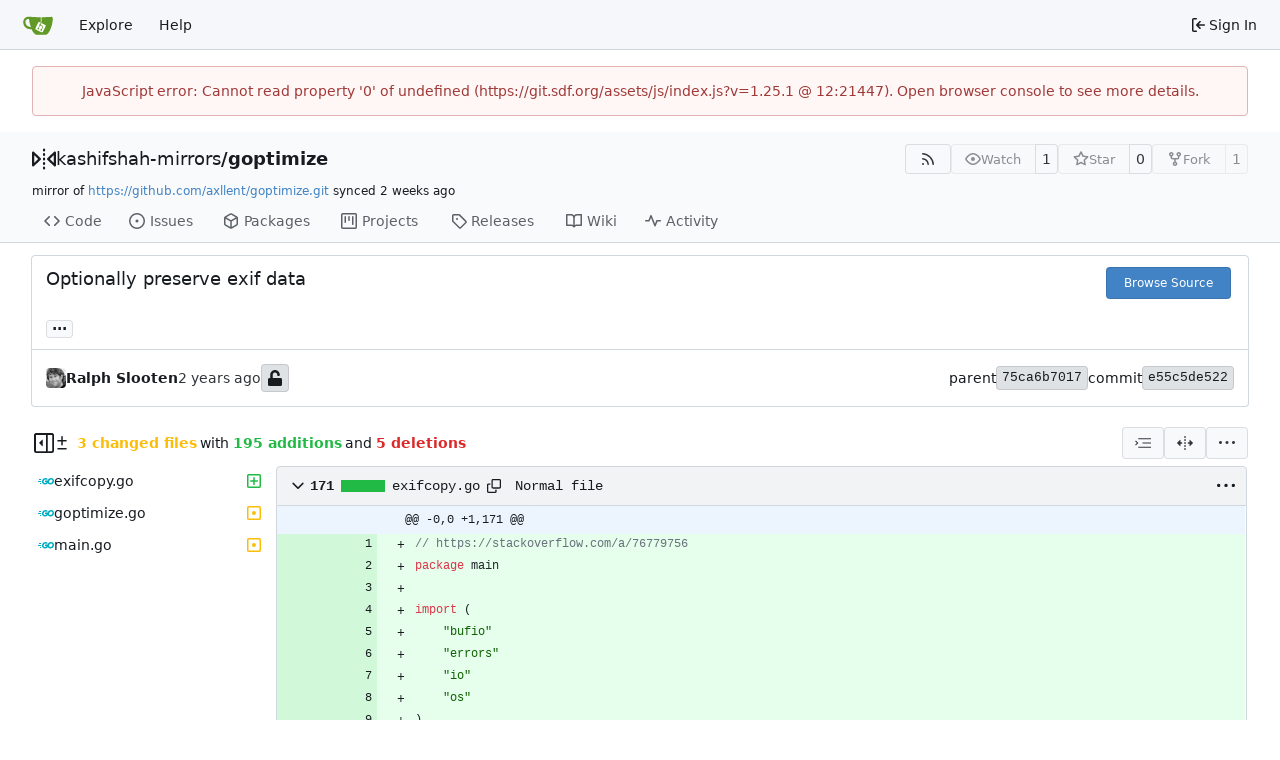

--- FILE ---
content_type: text/html; charset=utf-8
request_url: https://git.sdf.org/kashifshah-mirrors/goptimize/commit/e55c5de52237ca026a2d99cbf5fc141f348a56b0
body_size: 30323
content:
<!DOCTYPE html>
<html lang="en-US" data-theme="gitea-auto">
<head>
	<meta name="viewport" content="width=device-width, initial-scale=1">
	<title>Optionally preserve exif data · e55c5de522 - goptimize - SDF GIT Society</title>
	<link rel="manifest" href="[data-uri]">
	<meta name="author" content="kashifshah-mirrors">
	<meta name="description" content="goptimize - Goptimize downscales and optimizes images">
	<meta name="keywords" content="go,git,self-hosted,gitea">
	<meta name="referrer" content="no-referrer">


	<link rel="alternate" type="application/atom+xml" title="" href="/kashifshah-mirrors/goptimize.atom">
	<link rel="alternate" type="application/rss+xml" title="" href="/kashifshah-mirrors/goptimize.rss">

	<link rel="icon" href="/assets/img/favicon.svg" type="image/svg+xml">
	<link rel="alternate icon" href="/assets/img/favicon.png" type="image/png">
	
	
		<meta property="og:title" content="Optionally preserve exif data · e55c5de522">
		<meta property="og:url" content="https://git.sdf.org//kashifshah-mirrors/goptimize/commit/e55c5de52237ca026a2d99cbf5fc141f348a56b0">
		
	
	<meta property="og:type" content="object">
	
		<meta property="og:image" content="https://git.sdf.org/avatars/a329d086312731fe6a072e8d4b25f27b">
	

<meta property="og:site_name" content="SDF GIT Society">

	<link rel="stylesheet" href="/assets/css/index.css?v=1.25.1">
<link rel="stylesheet" href="/assets/css/theme-gitea-auto.css?v=1.25.1">

	
<script>
	
	window.addEventListener('error', function(e) {window._globalHandlerErrors=window._globalHandlerErrors||[]; window._globalHandlerErrors.push(e);});
	window.addEventListener('unhandledrejection', function(e) {window._globalHandlerErrors=window._globalHandlerErrors||[]; window._globalHandlerErrors.push(e);});
	window.config = {
		appUrl: 'https:\/\/git.sdf.org\/',
		appSubUrl: '',
		assetVersionEncoded: encodeURIComponent('1.25.1'), 
		assetUrlPrefix: '\/assets',
		runModeIsProd:  true ,
		customEmojis: {"codeberg":":codeberg:","git":":git:","gitea":":gitea:","github":":github:","gitlab":":gitlab:","gogs":":gogs:"},
		csrfToken: '3lyCEGDTScrBpY7A7zfPCkJSHqw6MTc2NDgzMjY0MjI1MTMyMDMzNQ',
		pageData: {"DiffFileTree":{"TreeRoot":{"FullName":"","DisplayName":"","NameHash":"","DiffStatus":"","EntryMode":"","IsViewed":false,"Children":[{"FullName":"exifcopy.go","DisplayName":"exifcopy.go","NameHash":"77a686a563af27f8b9d3e95f8aa1ace0307559a9","DiffStatus":"added","EntryMode":"","IsViewed":false,"Children":null,"FileIcon":"\u003csvg class=\"svg git-entry-icon octicon-file\" width=\"16\" height=\"16\" aria-hidden=\"true\"\u003e\u003cuse xlink:href=\"#svg-mfi-go\"\u003e\u003c/use\u003e\u003c/svg\u003e"},{"FullName":"goptimize.go","DisplayName":"goptimize.go","NameHash":"968fdfb2c3eaacc64952851a08fde91578654430","DiffStatus":"modified","EntryMode":"","IsViewed":false,"Children":null,"FileIcon":"\u003csvg class=\"svg git-entry-icon octicon-file\" width=\"16\" height=\"16\" aria-hidden=\"true\"\u003e\u003cuse xlink:href=\"#svg-mfi-go\"\u003e\u003c/use\u003e\u003c/svg\u003e"},{"FullName":"main.go","DisplayName":"main.go","NameHash":"0607f785dfa3c3861b3239f6723eb276d8056461","DiffStatus":"modified","EntryMode":"","IsViewed":false,"Children":null,"FileIcon":"\u003csvg class=\"svg git-entry-icon octicon-file\" width=\"16\" height=\"16\" aria-hidden=\"true\"\u003e\u003cuse xlink:href=\"#svg-mfi-go\"\u003e\u003c/use\u003e\u003c/svg\u003e"}],"FileIcon":""}},"FolderIcon":"\u003csvg class=\"svg git-entry-icon octicon-file-directory-fill\" width=\"16\" height=\"16\" aria-hidden=\"true\"\u003e\u003cuse xlink:href=\"#svg-mfi-folder\"\u003e\u003c/use\u003e\u003c/svg\u003e","FolderOpenIcon":"\u003csvg class=\"svg git-entry-icon octicon-file-directory-open-fill\" width=\"16\" height=\"16\" aria-hidden=\"true\"\u003e\u003cuse xlink:href=\"#svg-mfi-folder-open\"\u003e\u003c/use\u003e\u003c/svg\u003e"},
		notificationSettings: {"EventSourceUpdateTime":10000,"MaxTimeout":60000,"MinTimeout":10000,"TimeoutStep":10000}, 
		enableTimeTracking:  true ,
		
		mermaidMaxSourceCharacters:  50000 ,
		
		i18n: {
			copy_success: "Copied!",
			copy_error: "Copy failed",
			error_occurred: "An error occurred",
			remove_label_str: "Remove item \"%s\"",
			modal_confirm: "Confirm",
			modal_cancel: "Cancel",
			more_items: "More items",
		},
	};
	
	window.config.pageData = window.config.pageData || {};
</script>
<script src="/assets/js/index.js?v=1.25.1" onerror="alert('Failed to load asset files from ' + this.src + '. Please make sure the asset files can be accessed.')"></script>

	
</head>
<body hx-headers='{"x-csrf-token": "3lyCEGDTScrBpY7A7zfPCkJSHqw6MTc2NDgzMjY0MjI1MTMyMDMzNQ"}' hx-swap="outerHTML" hx-ext="morph" hx-push-url="false">
	

	<div class="full height">
		<noscript>This website requires JavaScript.</noscript>

		

		
			<nav id="navbar" aria-label="Navigation Bar">
	<div class="navbar-left">
		
		<a class="item" id="navbar-logo" href="/" aria-label="Home">
			<img width="30" height="30" src="/assets/img/logo.svg" alt="Logo" aria-hidden="true">
		</a>

		
		<div class="ui secondary menu navbar-mobile-right only-mobile">
			

			<button class="item ui icon mini button tw-m-0" id="navbar-expand-toggle" aria-label="Navigation Menu"><svg viewBox="0 0 16 16" class="svg octicon-three-bars" aria-hidden="true" width="16" height="16"><path d="M1 2.75A.75.75 0 0 1 1.75 2h12.5a.75.75 0 0 1 0 1.5H1.75A.75.75 0 0 1 1 2.75m0 5A.75.75 0 0 1 1.75 7h12.5a.75.75 0 0 1 0 1.5H1.75A.75.75 0 0 1 1 7.75M1.75 12h12.5a.75.75 0 0 1 0 1.5H1.75a.75.75 0 0 1 0-1.5"/></svg></button>
		</div>

		
		
			<a class="item" href="/explore/repos">Explore</a>
		

		

		
			<a class="item" target="_blank" rel="noopener noreferrer" href="https://docs.gitea.com">Help</a>
		
	</div>

	
	<div class="navbar-right">
		
			
			<a class="item" rel="nofollow" href="/user/login?redirect_to=%2fkashifshah-mirrors%2fgoptimize%2fcommit%2fe55c5de52237ca026a2d99cbf5fc141f348a56b0">
				<svg viewBox="0 0 16 16" class="svg octicon-sign-in" aria-hidden="true" width="16" height="16"><path d="M2 2.75C2 1.784 2.784 1 3.75 1h2.5a.75.75 0 0 1 0 1.5h-2.5a.25.25 0 0 0-.25.25v10.5c0 .138.112.25.25.25h2.5a.75.75 0 0 1 0 1.5h-2.5A1.75 1.75 0 0 1 2 13.25Zm6.56 4.5h5.69a.75.75 0 0 1 0 1.5H8.56l1.97 1.97a.749.749 0 0 1-.326 1.275.75.75 0 0 1-.734-.215L6.22 8.53a.75.75 0 0 1 0-1.06l3.25-3.25a.749.749 0 0 1 1.275.326.75.75 0 0 1-.215.734Z"/></svg>
				<span class="tw-ml-1">Sign In</span>
			</a>
		
	</div>

	
	
</nav>

		




<div role="main" aria-label="Optionally preserve exif data · e55c5de522" class="page-content repository diff">
	<div class="secondary-nav">

	<div class="ui container">
		<div class="repo-header">
			<div class="flex-item tw-items-center">
				<div class="flex-item-leading">
					

	<svg viewBox="0 0 16 16" class="svg octicon-mirror" aria-hidden="true" width="24" height="24"><path d="M15.547 3.061A.75.75 0 0 1 16 3.75v8.5a.751.751 0 0 1-1.265.545l-4.5-4.25a.75.75 0 0 1 0-1.09l4.5-4.25a.75.75 0 0 1 .812-.144M0 12.25v-8.5a.751.751 0 0 1 1.265-.545l4.5 4.25a.75.75 0 0 1 0 1.09l-4.5 4.25A.75.75 0 0 1 0 12.25m1.5-6.76v5.02L4.158 8ZM11.842 8l2.658 2.51V5.49ZM8 4a.75.75 0 0 1 .75.75v.5a.75.75 0 0 1-1.5 0v-.5A.75.75 0 0 1 8 4m.75-2.25v.5a.75.75 0 0 1-1.5 0v-.5a.75.75 0 0 1 1.5 0m0 6v.5a.75.75 0 0 1-1.5 0v-.5a.75.75 0 0 1 1.5 0M8 10a.75.75 0 0 1 .75.75v.5a.75.75 0 0 1-1.5 0v-.5A.75.75 0 0 1 8 10m0 3a.75.75 0 0 1 .75.75v.5a.75.75 0 0 1-1.5 0v-.5A.75.75 0 0 1 8 13"/></svg>


				</div>
				<div class="flex-item-main">
					<div class="flex-item-title tw-text-18">
						<a class="muted tw-font-normal" href="/kashifshah-mirrors">kashifshah-mirrors</a>/<a class="muted" href="/kashifshah-mirrors/goptimize">goptimize</a>
					</div>
				</div>
				<div class="flex-item-trailing">
					
					
						
					
					
					
					
				</div>
			</div>
			
				<div class="flex-text-block tw-flex-wrap">
					
					
					
					<a class="ui compact small basic button" href="/kashifshah-mirrors/goptimize.rss" data-tooltip-content="RSS Feed">
						<svg viewBox="0 0 16 16" class="svg octicon-rss" aria-hidden="true" width="16" height="16"><path d="M2.002 2.725a.75.75 0 0 1 .797-.699C8.79 2.42 13.58 7.21 13.974 13.201a.75.75 0 0 1-1.497.098 10.5 10.5 0 0 0-9.776-9.776.747.747 0 0 1-.7-.798ZM2.84 7.05h-.002a7 7 0 0 1 6.113 6.111.75.75 0 0 1-1.49.178 5.5 5.5 0 0 0-4.8-4.8.75.75 0 0 1 .179-1.489M2 13a1 1 0 1 1 2 0 1 1 0 0 1-2 0"/></svg>
					</a>
					
					<form class="flex-text-inline" hx-boost="true" hx-target="this" method="post" action="/kashifshah-mirrors/goptimize/action/watch">
	<div class="ui labeled button" data-tooltip-content="Sign in to watch this repository.">
		
		
		<button type="submit" class="ui compact small basic button" disabled aria-label="Watch">
			<svg viewBox="0 0 16 16" class="svg octicon-eye" aria-hidden="true" width="16" height="16"><path d="M8 2c1.981 0 3.671.992 4.933 2.078 1.27 1.091 2.187 2.345 2.637 3.023a1.62 1.62 0 0 1 0 1.798c-.45.678-1.367 1.932-2.637 3.023C11.67 13.008 9.981 14 8 14s-3.671-.992-4.933-2.078C1.797 10.83.88 9.576.43 8.898a1.62 1.62 0 0 1 0-1.798c.45-.677 1.367-1.931 2.637-3.022C4.33 2.992 6.019 2 8 2M1.679 7.932a.12.12 0 0 0 0 .136c.411.622 1.241 1.75 2.366 2.717C5.176 11.758 6.527 12.5 8 12.5s2.825-.742 3.955-1.715c1.124-.967 1.954-2.096 2.366-2.717a.12.12 0 0 0 0-.136c-.412-.621-1.242-1.75-2.366-2.717C10.824 4.242 9.473 3.5 8 3.5s-2.825.742-3.955 1.715c-1.124.967-1.954 2.096-2.366 2.717M8 10a2 2 0 1 1-.001-3.999A2 2 0 0 1 8 10"/></svg>
			<span class="not-mobile" aria-hidden="true">Watch</span>
		</button>
		<a hx-boost="false" class="ui basic label" href="/kashifshah-mirrors/goptimize/watchers">
			1
		</a>
	</div>
</form>

					
					<form class="flex-text-inline" hx-boost="true" hx-target="this" method="post" action="/kashifshah-mirrors/goptimize/action/star">
	<div class="ui labeled button" data-tooltip-content="Sign in to star this repository.">
		
		
		<button type="submit" class="ui compact small basic button" disabled aria-label="Star">
			<svg viewBox="0 0 16 16" class="svg octicon-star" aria-hidden="true" width="16" height="16"><path d="M8 .25a.75.75 0 0 1 .673.418l1.882 3.815 4.21.612a.75.75 0 0 1 .416 1.279l-3.046 2.97.719 4.192a.751.751 0 0 1-1.088.791L8 12.347l-3.766 1.98a.75.75 0 0 1-1.088-.79l.72-4.194L.818 6.374a.75.75 0 0 1 .416-1.28l4.21-.611L7.327.668A.75.75 0 0 1 8 .25m0 2.445L6.615 5.5a.75.75 0 0 1-.564.41l-3.097.45 2.24 2.184a.75.75 0 0 1 .216.664l-.528 3.084 2.769-1.456a.75.75 0 0 1 .698 0l2.77 1.456-.53-3.084a.75.75 0 0 1 .216-.664l2.24-2.183-3.096-.45a.75.75 0 0 1-.564-.41z"/></svg>
			<span class="not-mobile" aria-hidden="true">Star</span>
		</button>
		<a hx-boost="false" class="ui basic label" href="/kashifshah-mirrors/goptimize/stars">
			0
		</a>
	</div>
</form>

					
					
						<div class="ui labeled button
							
								disabled
							"
							
								data-tooltip-content="Sign in to fork this repository."
							
						>
							<a class="ui compact small basic button"
								
									
								
							>
								<svg viewBox="0 0 16 16" class="svg octicon-repo-forked" aria-hidden="true" width="16" height="16"><path d="M5 5.372v.878c0 .414.336.75.75.75h4.5a.75.75 0 0 0 .75-.75v-.878a2.25 2.25 0 1 1 1.5 0v.878a2.25 2.25 0 0 1-2.25 2.25h-1.5v2.128a2.251 2.251 0 1 1-1.5 0V8.5h-1.5A2.25 2.25 0 0 1 3.5 6.25v-.878a2.25 2.25 0 1 1 1.5 0M5 3.25a.75.75 0 1 0-1.5 0 .75.75 0 0 0 1.5 0m6.75.75a.75.75 0 1 0 0-1.5.75.75 0 0 0 0 1.5m-3 8.75a.75.75 0 1 0-1.5 0 .75.75 0 0 0 1.5 0"/></svg><span class="text not-mobile">Fork</span>
							</a>
							<a class="ui basic label" href="/kashifshah-mirrors/goptimize/forks">
								1
							</a>
						</div>
						<div class="ui small modal" id="fork-repo-modal">
							<div class="header">
								You've already forked goptimize
							</div>
							<div class="content tw-text-left">
								<div class="ui list">
									
								</div>
								
							</div>
						</div>
					
				</div>
			
		</div>
		
			<div class="fork-flag">
				mirror of
				<a target="_blank" rel="noopener noreferrer" href="https://github.com/axllent/goptimize.git">https://github.com/axllent/goptimize.git</a>
				synced <relative-time prefix="" tense="past" datetime="2025-11-23T12:02:45-05:00" data-tooltip-content data-tooltip-interactive="true">2025-11-23 12:02:45 -05:00</relative-time>
			</div>
		
		
		
	</div>

	<div class="ui container">
		<overflow-menu class="ui secondary pointing menu">
			
				<div class="overflow-menu-items">
					
					<a class="item" href="/kashifshah-mirrors/goptimize/src/">
						<svg viewBox="0 0 16 16" class="svg octicon-code" aria-hidden="true" width="16" height="16"><path d="m11.28 3.22 4.25 4.25a.75.75 0 0 1 0 1.06l-4.25 4.25a.749.749 0 0 1-1.275-.326.75.75 0 0 1 .215-.734L13.94 8l-3.72-3.72a.749.749 0 0 1 .326-1.275.75.75 0 0 1 .734.215m-6.56 0a.75.75 0 0 1 1.042.018.75.75 0 0 1 .018 1.042L2.06 8l3.72 3.72a.749.749 0 0 1-.326 1.275.75.75 0 0 1-.734-.215L.47 8.53a.75.75 0 0 1 0-1.06Z"/></svg> Code
					</a>
					

					
						<a class="item" href="/kashifshah-mirrors/goptimize/issues">
							<svg viewBox="0 0 16 16" class="svg octicon-issue-opened" aria-hidden="true" width="16" height="16"><path d="M8 9.5a1.5 1.5 0 1 0 0-3 1.5 1.5 0 0 0 0 3"/><path d="M8 0a8 8 0 1 1 0 16A8 8 0 0 1 8 0M1.5 8a6.5 6.5 0 1 0 13 0 6.5 6.5 0 0 0-13 0"/></svg> Issues
							
						</a>
					

					

					

					

					
						<a href="/kashifshah-mirrors/goptimize/packages" class="item">
							<svg viewBox="0 0 16 16" class="svg octicon-package" aria-hidden="true" width="16" height="16"><path d="m8.878.392 5.25 3.045c.54.314.872.89.872 1.514v6.098a1.75 1.75 0 0 1-.872 1.514l-5.25 3.045a1.75 1.75 0 0 1-1.756 0l-5.25-3.045A1.75 1.75 0 0 1 1 11.049V4.951c0-.624.332-1.201.872-1.514L7.122.392a1.75 1.75 0 0 1 1.756 0M7.875 1.69l-4.63 2.685L8 7.133l4.755-2.758-4.63-2.685a.25.25 0 0 0-.25 0M2.5 5.677v5.372c0 .09.047.171.125.216l4.625 2.683V8.432Zm6.25 8.271 4.625-2.683a.25.25 0 0 0 .125-.216V5.677L8.75 8.432Z"/></svg> Packages
						</a>
					

					
					
						<a href="/kashifshah-mirrors/goptimize/projects" class="item">
							<svg viewBox="0 0 16 16" class="svg octicon-project" aria-hidden="true" width="16" height="16"><path d="M1.75 0h12.5C15.216 0 16 .784 16 1.75v12.5A1.75 1.75 0 0 1 14.25 16H1.75A1.75 1.75 0 0 1 0 14.25V1.75C0 .784.784 0 1.75 0M1.5 1.75v12.5c0 .138.112.25.25.25h12.5a.25.25 0 0 0 .25-.25V1.75a.25.25 0 0 0-.25-.25H1.75a.25.25 0 0 0-.25.25M11.75 3a.75.75 0 0 1 .75.75v7.5a.75.75 0 0 1-1.5 0v-7.5a.75.75 0 0 1 .75-.75m-8.25.75a.75.75 0 0 1 1.5 0v5.5a.75.75 0 0 1-1.5 0ZM8 3a.75.75 0 0 1 .75.75v3.5a.75.75 0 0 1-1.5 0v-3.5A.75.75 0 0 1 8 3"/></svg> Projects
							
						</a>
					

					
					<a class="item" href="/kashifshah-mirrors/goptimize/releases">
						<svg viewBox="0 0 16 16" class="svg octicon-tag" aria-hidden="true" width="16" height="16"><path d="M1 7.775V2.75C1 1.784 1.784 1 2.75 1h5.025c.464 0 .91.184 1.238.513l6.25 6.25a1.75 1.75 0 0 1 0 2.474l-5.026 5.026a1.75 1.75 0 0 1-2.474 0l-6.25-6.25A1.75 1.75 0 0 1 1 7.775m1.5 0c0 .066.026.13.073.177l6.25 6.25a.25.25 0 0 0 .354 0l5.025-5.025a.25.25 0 0 0 0-.354l-6.25-6.25a.25.25 0 0 0-.177-.073H2.75a.25.25 0 0 0-.25.25ZM6 5a1 1 0 1 1 0 2 1 1 0 0 1 0-2"/></svg> Releases
						
					</a>
					

					
						<a class="item" href="/kashifshah-mirrors/goptimize/wiki">
							<svg viewBox="0 0 16 16" class="svg octicon-book" aria-hidden="true" width="16" height="16"><path d="M0 1.75A.75.75 0 0 1 .75 1h4.253c1.227 0 2.317.59 3 1.501A3.74 3.74 0 0 1 11.006 1h4.245a.75.75 0 0 1 .75.75v10.5a.75.75 0 0 1-.75.75h-4.507a2.25 2.25 0 0 0-1.591.659l-.622.621a.75.75 0 0 1-1.06 0l-.622-.621A2.25 2.25 0 0 0 5.258 13H.75a.75.75 0 0 1-.75-.75Zm7.251 10.324.004-5.073-.002-2.253A2.25 2.25 0 0 0 5.003 2.5H1.5v9h3.757a3.75 3.75 0 0 1 1.994.574M8.755 4.75l-.004 7.322a3.75 3.75 0 0 1 1.992-.572H14.5v-9h-3.495a2.25 2.25 0 0 0-2.25 2.25"/></svg> Wiki
						</a>
					

					

					
						<a class="item" href="/kashifshah-mirrors/goptimize/activity">
							<svg viewBox="0 0 16 16" class="svg octicon-pulse" aria-hidden="true" width="16" height="16"><path d="M6 2c.306 0 .582.187.696.471L10 10.731l1.304-3.26A.75.75 0 0 1 12 7h3.25a.75.75 0 0 1 0 1.5h-2.742l-1.812 4.528a.751.751 0 0 1-1.392 0L6 4.77 4.696 8.03A.75.75 0 0 1 4 8.5H.75a.75.75 0 0 1 0-1.5h2.742l1.812-4.529A.75.75 0 0 1 6 2"/></svg> Activity
						</a>
					

					

					
				</div>
			
		</overflow-menu>
	</div>
	<div class="ui tabs divider"></div>
</div>

	<div class="ui container fluid padded">
		<div class="ui top attached header clearing segment tw-relative commit-header">
			<div class="tw-flex tw-mb-4 tw-gap-1">
				<h3 class="tw-mb-0 tw-flex-1"><span class="commit-summary" title="Optionally preserve exif data">Optionally preserve exif data</span>
</h3>
				
					<div class="commit-header-buttons">
						<a class="ui primary tiny button" href="/kashifshah-mirrors/goptimize/src/commit/e55c5de52237ca026a2d99cbf5fc141f348a56b0">
							Browse Source
						</a>
						
					</div>
				
			</div>
			
			
<div class="branch-and-tag-area" data-text-default-branch-tooltip="This commit is part of the default branch">
	
	<button class="ui button ellipsis-button load-branches-and-tags tw-mt-2" aria-expanded="false"
		data-fetch-url="/kashifshah-mirrors/goptimize/commit/e55c5de52237ca026a2d99cbf5fc141f348a56b0/load-branches-and-tags"
		data-tooltip-content="Load branches and tags referencing this commit"
	>...</button>
	<div class="branch-and-tag-detail tw-hidden">
		<div class="divider"></div>
		<div>This commit is contained in:</div>
		<div class="tw-flex tw-mt-2">
			<div class="tw-p-1"><svg viewBox="0 0 16 16" class="svg octicon-git-branch" aria-hidden="true" width="16" height="16"><path d="M9.5 3.25a2.25 2.25 0 1 1 3 2.122V6A2.5 2.5 0 0 1 10 8.5H6a1 1 0 0 0-1 1v1.128a2.251 2.251 0 1 1-1.5 0V5.372a2.25 2.25 0 1 1 1.5 0v1.836A2.5 2.5 0 0 1 6 7h4a1 1 0 0 0 1-1v-.628A2.25 2.25 0 0 1 9.5 3.25m-6 0a.75.75 0 1 0 1.5 0 .75.75 0 0 0-1.5 0m8.25-.75a.75.75 0 1 0 0 1.5.75.75 0 0 0 0-1.5M4.25 12a.75.75 0 1 0 0 1.5.75.75 0 0 0 0-1.5"/></svg></div>
			<div class="branch-area flex-text-block tw-flex-wrap tw-flex-1"></div>
		</div>
		<div class="tw-flex tw-mt-2">
			<div class="tw-p-1"><svg viewBox="0 0 16 16" class="svg octicon-tag" aria-hidden="true" width="16" height="16"><path d="M1 7.775V2.75C1 1.784 1.784 1 2.75 1h5.025c.464 0 .91.184 1.238.513l6.25 6.25a1.75 1.75 0 0 1 0 2.474l-5.026 5.026a1.75 1.75 0 0 1-2.474 0l-6.25-6.25A1.75 1.75 0 0 1 1 7.775m1.5 0c0 .066.026.13.073.177l6.25 6.25a.25.25 0 0 0 .354 0l5.025-5.025a.25.25 0 0 0 0-.354l-6.25-6.25a.25.25 0 0 0-.177-.073H2.75a.25.25 0 0 0-.25.25ZM6 5a1 1 0 1 1 0 2 1 1 0 0 1 0-2"/></svg></div>
			<div class="tag-area flex-text-block tw-flex-wrap tw-flex-1"></div>
		</div>
	</div>
</div>


		</div>

		<div class="ui bottom attached segment flex-text-block tw-flex-wrap">
			<div class="flex-text-inline">
				
					<img loading="lazy" alt class="ui avatar tw-align-middle" src="/avatar/f292c9ca89c43d2ad9bcdf83e64134e0?size=40" title="axllent@gmail.com" width="20" height="20"/>
					<strong>Ralph Slooten</strong>
				
			</div>

			<span class="text grey"><relative-time prefix="" tense="past" datetime="2023-11-10T16:39:41+13:00" data-tooltip-content data-tooltip-interactive="true">2023-11-10 16:39:41 +13:00</relative-time></span>

			<div class="flex-text-inline">
				
			</div>

			
				
	<span class="ui label commit-sign-badge "><span data-tooltip-content="Not a signed commit"><svg viewBox="0 0 14 16" class="svg gitea-unlock" aria-hidden="true" width="16" height="16"><path d="M12.5 8H4.75V4.778c0-1.237.99-2.265 2.228-2.278A2.253 2.253 0 0 1 9.25 4.75v.5c0 .416.334.75.75.75h1c.416 0 .75-.334.75-.75v-.5c0-2.625-2.14-4.76-4.766-4.75C4.36.01 2.25 2.172 2.25 4.797V8H1.5A1.5 1.5 0 0 0 0 9.5v5A1.5 1.5 0 0 0 1.5 16h11a1.5 1.5 0 0 0 1.5-1.5v-5A1.5 1.5 0 0 0 12.5 8"/></svg></span></span>
			

			<div class="tw-flex-1"></div>

			<div class="flex-text-inline tw-gap-5">
				
					<div class="flex-text-inline">
						<span>parent</span>
						
							<a class="ui label commit-id-short" href="/kashifshah-mirrors/goptimize/commit/75ca6b701762f3f97ed1de78c2adb7a775186632">75ca6b7017</a>
						
					</div>
				
				<div class="flex-text-inline">
					<span>commit</span>
					<a class="ui label commit-id-short" href="/kashifshah-mirrors/goptimize/commit/e55c5de52237ca026a2d99cbf5fc141f348a56b0">e55c5de522</a>
				</div>
			</div>
		</div>

		

		
<div>
	<div class="diff-detail-box">
		<div class="tw-flex tw-items-center tw-flex-wrap tw-gap-2 tw-ml-0.5">
			
				<button class="diff-toggle-file-tree-button not-mobile btn interact-fg" data-show-text="Show file tree" data-hide-text="Hide file tree">
					
					<svg viewBox="0 0 16 16" class="icon tw-hidden svg octicon-sidebar-collapse" aria-hidden="true" width="20" height="20"><path d="M6.823 7.823a.25.25 0 0 1 0 .354l-2.396 2.396A.25.25 0 0 1 4 10.396V5.604a.25.25 0 0 1 .427-.177Z"/><path d="M1.75 0h12.5C15.216 0 16 .784 16 1.75v12.5A1.75 1.75 0 0 1 14.25 16H1.75A1.75 1.75 0 0 1 0 14.25V1.75C0 .784.784 0 1.75 0M1.5 1.75v12.5c0 .138.112.25.25.25H9.5v-13H1.75a.25.25 0 0 0-.25.25M11 14.5h3.25a.25.25 0 0 0 .25-.25V1.75a.25.25 0 0 0-.25-.25H11Z"/></svg>
					<svg viewBox="0 0 16 16" class="icon tw-hidden svg octicon-sidebar-expand" aria-hidden="true" width="20" height="20"><path d="m4.177 7.823 2.396-2.396A.25.25 0 0 1 7 5.604v4.792a.25.25 0 0 1-.427.177L4.177 8.177a.25.25 0 0 1 0-.354"/><path d="M0 1.75C0 .784.784 0 1.75 0h12.5C15.216 0 16 .784 16 1.75v12.5A1.75 1.75 0 0 1 14.25 16H1.75A1.75 1.75 0 0 1 0 14.25Zm1.75-.25a.25.25 0 0 0-.25.25v12.5c0 .138.112.25.25.25H9.5v-13Zm12.5 13a.25.25 0 0 0 .25-.25V1.75a.25.25 0 0 0-.25-.25H11v13Z"/></svg>
				</button>
				<script>
					
					const diffTreeVisible = localStorage?.getItem('diff_file_tree_visible') !== 'false';
					const diffTreeBtn = document.querySelector('.diff-toggle-file-tree-button');
					const diffTreeIcon = `.octicon-sidebar-${diffTreeVisible ? 'expand' : 'collapse'}`;
					diffTreeBtn.querySelector(diffTreeIcon).classList.remove('tw-hidden');
					diffTreeBtn.setAttribute('data-tooltip-content', diffTreeBtn.getAttribute(diffTreeVisible ? 'data-hide-text' : 'data-show-text'));
				</script>
			
			
				<div class="diff-detail-stats tw-flex tw-items-center tw-flex-wrap">
					<svg viewBox="0 0 16 16" class="tw-mr-1 svg octicon-diff" aria-hidden="true" width="16" height="16"><path d="M8.75 1.75V5H12a.75.75 0 0 1 0 1.5H8.75v3.25a.75.75 0 0 1-1.5 0V6.5H4A.75.75 0 0 1 4 5h3.25V1.75a.75.75 0 0 1 1.5 0M4 13h8a.75.75 0 0 1 0 1.5H4A.75.75 0 0 1 4 13"/></svg><strong> 3 changed files</strong> with <strong>195 additions</strong> and <strong>5 deletions</strong>
				</div>
			
		</div>
		<div class="diff-detail-actions">
			
			<div class="ui dropdown tiny basic button" data-tooltip-content="Whitespace">
	<svg viewBox="0 0 15 15" class="svg gitea-whitespace" aria-hidden="true" width="16" height="16"><path d="m2.5 7.5.35.35a.5.5 0 0 0 0-.7zM3 4h12V3H3zm4 4h8V7H7zm-4 4h12v-1H3zM.85 9.85l2-2-.7-.7-2 2zm2-2.7-2-2-.7.7 2 2z"/></svg>
	<div class="menu">
		<a class="item" href="?style=unified&whitespace=show-all&show-outdated=">
			<label class="tw-pointer-events-none">
				<input class="tw-mr-2 tw-pointer-events-none" type="radio" checked>
				Show all changes
			</label>
		</a>
		<a class="item" href="?style=unified&whitespace=ignore-all&show-outdated=">
			<label class="tw-pointer-events-none">
				<input class="tw-mr-2 tw-pointer-events-none" type="radio">
				Ignore whitespace when comparing lines
			</label>
		</a>
		<a class="item" href="?style=unified&whitespace=ignore-change&show-outdated=">
			<label class="tw-pointer-events-none">
				<input class="tw-mr-2 tw-pointer-events-none" type="radio">
				Ignore changes in amount of whitespace
			</label>
		</a>
		<a class="item" href="?style=unified&whitespace=ignore-eol&show-outdated=">
			<label class="tw-pointer-events-none">
				<input class="tw-mr-2 tw-pointer-events-none" type="radio">
				Ignore changes in whitespace at EOL
			</label>
		</a>
	</div>
</div>
<a class="ui tiny basic button" href="?style=split&whitespace=show-all&show-outdated=" data-tooltip-content="Split View"><svg viewBox="0 0 16 16" class="svg gitea-split" aria-hidden="true" width="16" height="16"><path d="M7.25 14.25a.75.75 0 0 0 1.5 0v-.5a.75.75 0 0 0-1.5 0zM8 12a.75.75 0 0 1-.75-.75v-.5a.75.75 0 0 1 1.5 0v.5A.75.75 0 0 1 8 12m-.75-3.75a.75.75 0 0 0 1.5 0v-.5a.75.75 0 0 0-1.5 0zM8 6a.75.75 0 0 1-.75-.75v-.5a.75.75 0 0 1 1.5 0v.5A.75.75 0 0 1 8 6m-.75-3.75a.75.75 0 0 0 1.5 0v-.5a.75.75 0 0 0-1.5 0zm4.1 6.5a.75.75 0 0 1 0-1.5h1.25V5.1a.25.25 0 0 1 .43-.17l2.9 2.9a.25.25 0 0 1 0 .35l-2.9 2.9a.25.25 0 0 1-.43-.18V8.75ZM3.4 10.9V8.75h1.25a.75.75 0 0 0 0-1.5H3.4V5.1a.25.25 0 0 0-.43-.17l-2.9 2.9a.25.25 0 0 0 0 .35l2.9 2.9a.25.25 0 0 0 .43-.18"/></svg></a>

			<div class="ui dropdown tiny basic button" data-tooltip-content="Diff Options">
	<svg viewBox="0 0 16 16" class="svg octicon-kebab-horizontal" aria-hidden="true" width="16" height="16"><path d="M8 9a1.5 1.5 0 1 0 0-3 1.5 1.5 0 0 0 0 3M1.5 9a1.5 1.5 0 1 0 0-3 1.5 1.5 0 0 0 0 3m13 0a1.5 1.5 0 1 0 0-3 1.5 1.5 0 0 0 0 3"/></svg>
	<div class="menu">
		
			<a class="item" href="/kashifshah-mirrors/goptimize/commit/e55c5de52237ca026a2d99cbf5fc141f348a56b0.patch" download="e55c5de522.patch">Download Patch File</a>
			<a class="item" href="/kashifshah-mirrors/goptimize/commit/e55c5de52237ca026a2d99cbf5fc141f348a56b0.diff" download="e55c5de522.diff">Download Diff File</a>
		
		<a id="expand-files-btn" class="item">Expand all files</a>
		<a id="collapse-files-btn" class="item">Collapse all files</a>
		
	</div>
</div>

			
			
		</div>
	</div>
	
		
	
	<div id="diff-container">
		
			<div class=tw-hidden><svg id="svg-mfi-go" class="svg git-entry-icon octicon-file" width="16" height="16" aria-hidden="true" viewBox='0 0 32 32'><path fill='#00acc1' d='M2 12h4v2H2zm-2 4h6v2H0zm4 4h2v2H4zm16.954-5H14v3h3.239a4.42 4.42 0 0 1-3.531 2 2.65 2.65 0 0 1-2.053-.858 2.86 2.86 0 0 1-.628-2.28A4.515 4.515 0 0 1 15.292 13a2.73 2.73 0 0 1 1.749.584l2.962-1.185A5.6 5.6 0 0 0 15.292 10a7.526 7.526 0 0 0-7.243 6.5 5.614 5.614 0 0 0 5.659 6.5 7.526 7.526 0 0 0 7.243-6.5 6.4 6.4 0 0 0 .003-1.5'/><path fill='#00acc1' d='M26.292 10a7.526 7.526 0 0 0-7.243 6.5 5.614 5.614 0 0 0 5.659 6.5 7.526 7.526 0 0 0 7.243-6.5 5.614 5.614 0 0 0-5.659-6.5m2.681 6.137A4.515 4.515 0 0 1 24.708 20a2.65 2.65 0 0 1-2.053-.858 2.86 2.86 0 0 1-.628-2.28A4.515 4.515 0 0 1 26.292 13a2.65 2.65 0 0 1 2.053.858 2.86 2.86 0 0 1 .628 2.28Z'/></svg><svg id="svg-mfi-folder" class="svg git-entry-icon octicon-file-directory-fill" width="16" height="16" aria-hidden="true" viewBox='0 0 16 16'><path fill='#90a4ae' d='m6.922 3.768-.644-.536A1 1 0 0 0 5.638 3H2a1 1 0 0 0-1 1v8a1 1 0 0 0 1 1h12a1 1 0 0 0 1-1V5a1 1 0 0 0-1-1H7.562a1 1 0 0 1-.64-.232'/></svg><svg id="svg-mfi-folder-open" class="svg git-entry-icon octicon-file-directory-open-fill" width="16" height="16" aria-hidden="true" viewBox='0 0 16 16'><path fill='#90a4ae' d='M14.483 6H4.721a1 1 0 0 0-.949.684L2 12V5h12a1 1 0 0 0-1-1H7.562a1 1 0 0 1-.64-.232l-.644-.536A1 1 0 0 0 5.638 3H2a1 1 0 0 0-1 1v8a1 1 0 0 0 1 1h11l2.403-5.606A1 1 0 0 0 14.483 6'/></svg></div>
			<div id="diff-file-tree" class="tw-hidden not-mobile"></div>
			<script>
				if (diffTreeVisible) document.getElementById('diff-file-tree').classList.remove('tw-hidden');
			</script>
		
		
			<div id="diff-file-boxes" class="sixteen wide column">
				
					
					
					
					
					
					
					
					
					
					
					<div class="diff-file-box file-content tab-size-4 tw-mt-0" id="diff-77a686a563af27f8b9d3e95f8aa1ace0307559a9" data-old-filename="exifcopy.go" data-new-filename="exifcopy.go" >
						<h4 class="diff-file-header sticky-2nd-row ui top attached header">
							<div class="diff-file-name tw-flex tw-flex-1 tw-items-center tw-gap-1 tw-flex-wrap">
								<button class="fold-file btn interact-bg tw-p-1">
									
										<svg viewBox="0 0 16 16" class="svg octicon-chevron-down" aria-hidden="true" width="18" height="18"><path d="M12.78 5.22a.75.75 0 0 1 0 1.06l-4.25 4.25a.75.75 0 0 1-1.06 0L3.22 6.28a.749.749 0 1 1 1.06-1.06L8 8.939l3.72-3.719a.75.75 0 0 1 1.06 0"/></svg>
									
								</button>
								<div class="tw-font-semibold tw-flex tw-items-center tw-font-mono">
									
										171
<span class="diff-stats-bar tw-mx-2" data-tooltip-content="171 changes: 171 additions and 0 deletions">
	
	<div class="diff-stats-add-bar" style="width: 100%"></div>
</span>

									
								</div>
								<span class="file tw-flex tw-items-center tw-font-mono tw-flex-1"><a class="muted file-link" title="exifcopy.go" href="#diff-77a686a563af27f8b9d3e95f8aa1ace0307559a9">exifcopy.go</a>
									<button class="btn interact-fg tw-p-2" data-clipboard-text="exifcopy.go" data-tooltip-content="Copy path"><svg viewBox="0 0 16 16" class="svg octicon-copy" aria-hidden="true" width="14" height="14"><path d="M0 6.75C0 5.784.784 5 1.75 5h1.5a.75.75 0 0 1 0 1.5h-1.5a.25.25 0 0 0-.25.25v7.5c0 .138.112.25.25.25h7.5a.25.25 0 0 0 .25-.25v-1.5a.75.75 0 0 1 1.5 0v1.5A1.75 1.75 0 0 1 9.25 16h-7.5A1.75 1.75 0 0 1 0 14.25Z"/><path d="M5 1.75C5 .784 5.784 0 6.75 0h7.5C15.216 0 16 .784 16 1.75v7.5A1.75 1.75 0 0 1 14.25 11h-7.5A1.75 1.75 0 0 1 5 9.25Zm1.75-.25a.25.25 0 0 0-.25.25v7.5c0 .138.112.25.25.25h7.5a.25.25 0 0 0 .25-.25v-7.5a.25.25 0 0 0-.25-.25Z"/></svg></button>
									
									
									
									
										<span class="tw-mx-2 tw-font-mono tw-whitespace-nowrap">Normal file</span>
									
								</span>
							</div>
							<div class="diff-file-header-actions tw-flex tw-items-center tw-gap-1 tw-flex-wrap">
								
								
								
								
								
									<button class="btn diff-header-popup-btn tw-p-1"><svg viewBox="0 0 16 16" class="svg octicon-kebab-horizontal" aria-hidden="true" width="18" height="18"><path d="M8 9a1.5 1.5 0 1 0 0-3 1.5 1.5 0 0 0 0 3M1.5 9a1.5 1.5 0 1 0 0-3 1.5 1.5 0 0 0 0 3m13 0a1.5 1.5 0 1 0 0-3 1.5 1.5 0 0 0 0 3"/></svg></button>
									<div class="tippy-target">
										
											<button class="unescape-button item" data-unicode-content-selector="#diff-77a686a563af27f8b9d3e95f8aa1ace0307559a9">Unescape</button>
											<button class="escape-button tw-hidden item" data-unicode-content-selector="#diff-77a686a563af27f8b9d3e95f8aa1ace0307559a9">Escape</button>
										
										
											
												<a class="item" rel="nofollow" href="/kashifshah-mirrors/goptimize/src/commit/e55c5de52237ca026a2d99cbf5fc141f348a56b0/exifcopy.go">View File</a>
												
											
										
									</div>
								
							</div>
						</h4>
						<div class="diff-file-body ui attached unstackable table segment" >
							<div id="diff-source-77a686a563af27f8b9d3e95f8aa1ace0307559a9" class="file-body file-code unicode-escaped code-diff code-diff-unified">
								
									<table class="chroma" data-new-comment-url="/files/reviews/new_comment" data-path="exifcopy.go">
										
											



<colgroup>
	<col width="50">
	<col width="50">
	<col width="10">
	<col width="10">
	<col>
</colgroup>

	
		<tr class="tag-code nl-0 ol-0" data-line-type="tag">
			
				
					
					<td colspan="2" class="lines-num">
						<div class="code-expander-buttons" data-expand-direction="1">
							
							
							
						</div>
					</td>
				
			
			<td class="lines-escape"></td>
			<td class="lines-type-marker"><span class="tw-font-mono" data-type-marker=""></span></td>
			
				<td class="chroma lines-code blob-hunk"><code class="code-inner">@@ -0,0 +1,171 @@</code>
</td>
			
		</tr>
		
	
		<tr class="add-code nl-1 ol-1" data-line-type="add">
			
				<td class="lines-num lines-num-old" data-line-num=""><span rel=""></span></td>
				<td class="lines-num lines-num-new" data-line-num="1"><span rel="diff-77a686a563af27f8b9d3e95f8aa1ace0307559a9R1"></span></td>
			
			<td class="lines-escape"></td>
			<td class="lines-type-marker"><span class="tw-font-mono" data-type-marker="&#43;"></span></td>
			
				<td class="chroma lines-code"><code class="code-inner"><span class="c1">// https://stackoverflow.com/a/76779756</span><span class="w"></code>
</td>
			
		</tr>
		
	
		<tr class="add-code nl-2 ol-2" data-line-type="add">
			
				<td class="lines-num lines-num-old" data-line-num=""><span rel=""></span></td>
				<td class="lines-num lines-num-new" data-line-num="2"><span rel="diff-77a686a563af27f8b9d3e95f8aa1ace0307559a9R2"></span></td>
			
			<td class="lines-escape"></td>
			<td class="lines-type-marker"><span class="tw-font-mono" data-type-marker="&#43;"></span></td>
			
				<td class="chroma lines-code"><code class="code-inner"></span><span class="w"></span><span class="kn">package</span><span class="w"> </span><span class="nx">main</span><span class="w"></code>
</td>
			
		</tr>
		
	
		<tr class="add-code nl-3 ol-3" data-line-type="add">
			
				<td class="lines-num lines-num-old" data-line-num=""><span rel=""></span></td>
				<td class="lines-num lines-num-new" data-line-num="3"><span rel="diff-77a686a563af27f8b9d3e95f8aa1ace0307559a9R3"></span></td>
			
			<td class="lines-escape"></td>
			<td class="lines-type-marker"><span class="tw-font-mono" data-type-marker="&#43;"></span></td>
			
				<td class="chroma lines-code"><code class="code-inner"></span><span class="w"></span><span class="w"></code>
</td>
			
		</tr>
		
	
		<tr class="add-code nl-4 ol-4" data-line-type="add">
			
				<td class="lines-num lines-num-old" data-line-num=""><span rel=""></span></td>
				<td class="lines-num lines-num-new" data-line-num="4"><span rel="diff-77a686a563af27f8b9d3e95f8aa1ace0307559a9R4"></span></td>
			
			<td class="lines-escape"></td>
			<td class="lines-type-marker"><span class="tw-font-mono" data-type-marker="&#43;"></span></td>
			
				<td class="chroma lines-code"><code class="code-inner"></span><span class="w"></span><span class="kn">import</span><span class="w"> </span><span class="p">(</span><span class="w"></code>
</td>
			
		</tr>
		
	
		<tr class="add-code nl-5 ol-5" data-line-type="add">
			
				<td class="lines-num lines-num-old" data-line-num=""><span rel=""></span></td>
				<td class="lines-num lines-num-new" data-line-num="5"><span rel="diff-77a686a563af27f8b9d3e95f8aa1ace0307559a9R5"></span></td>
			
			<td class="lines-escape"></td>
			<td class="lines-type-marker"><span class="tw-font-mono" data-type-marker="&#43;"></span></td>
			
				<td class="chroma lines-code"><code class="code-inner"></span><span class="w"></span><span class="w">	</span><span class="s">&#34;bufio&#34;</span><span class="w"></code>
</td>
			
		</tr>
		
	
		<tr class="add-code nl-6 ol-6" data-line-type="add">
			
				<td class="lines-num lines-num-old" data-line-num=""><span rel=""></span></td>
				<td class="lines-num lines-num-new" data-line-num="6"><span rel="diff-77a686a563af27f8b9d3e95f8aa1ace0307559a9R6"></span></td>
			
			<td class="lines-escape"></td>
			<td class="lines-type-marker"><span class="tw-font-mono" data-type-marker="&#43;"></span></td>
			
				<td class="chroma lines-code"><code class="code-inner"></span><span class="w"></span><span class="w">	</span><span class="s">&#34;errors&#34;</span><span class="w"></code>
</td>
			
		</tr>
		
	
		<tr class="add-code nl-7 ol-7" data-line-type="add">
			
				<td class="lines-num lines-num-old" data-line-num=""><span rel=""></span></td>
				<td class="lines-num lines-num-new" data-line-num="7"><span rel="diff-77a686a563af27f8b9d3e95f8aa1ace0307559a9R7"></span></td>
			
			<td class="lines-escape"></td>
			<td class="lines-type-marker"><span class="tw-font-mono" data-type-marker="&#43;"></span></td>
			
				<td class="chroma lines-code"><code class="code-inner"></span><span class="w"></span><span class="w">	</span><span class="s">&#34;io&#34;</span><span class="w"></code>
</td>
			
		</tr>
		
	
		<tr class="add-code nl-8 ol-8" data-line-type="add">
			
				<td class="lines-num lines-num-old" data-line-num=""><span rel=""></span></td>
				<td class="lines-num lines-num-new" data-line-num="8"><span rel="diff-77a686a563af27f8b9d3e95f8aa1ace0307559a9R8"></span></td>
			
			<td class="lines-escape"></td>
			<td class="lines-type-marker"><span class="tw-font-mono" data-type-marker="&#43;"></span></td>
			
				<td class="chroma lines-code"><code class="code-inner"></span><span class="w"></span><span class="w">	</span><span class="s">&#34;os&#34;</span><span class="w"></code>
</td>
			
		</tr>
		
	
		<tr class="add-code nl-9 ol-9" data-line-type="add">
			
				<td class="lines-num lines-num-old" data-line-num=""><span rel=""></span></td>
				<td class="lines-num lines-num-new" data-line-num="9"><span rel="diff-77a686a563af27f8b9d3e95f8aa1ace0307559a9R9"></span></td>
			
			<td class="lines-escape"></td>
			<td class="lines-type-marker"><span class="tw-font-mono" data-type-marker="&#43;"></span></td>
			
				<td class="chroma lines-code"><code class="code-inner"></span><span class="w"></span><span class="p">)</span><span class="w"></code>
</td>
			
		</tr>
		
	
		<tr class="add-code nl-10 ol-10" data-line-type="add">
			
				<td class="lines-num lines-num-old" data-line-num=""><span rel=""></span></td>
				<td class="lines-num lines-num-new" data-line-num="10"><span rel="diff-77a686a563af27f8b9d3e95f8aa1ace0307559a9R10"></span></td>
			
			<td class="lines-escape"></td>
			<td class="lines-type-marker"><span class="tw-font-mono" data-type-marker="&#43;"></span></td>
			
				<td class="chroma lines-code"><code class="code-inner"></span><span class="w"></span><span class="w"></code>
</td>
			
		</tr>
		
	
		<tr class="add-code nl-11 ol-11" data-line-type="add">
			
				<td class="lines-num lines-num-old" data-line-num=""><span rel=""></span></td>
				<td class="lines-num lines-num-new" data-line-num="11"><span rel="diff-77a686a563af27f8b9d3e95f8aa1ace0307559a9R11"></span></td>
			
			<td class="lines-escape"></td>
			<td class="lines-type-marker"><span class="tw-font-mono" data-type-marker="&#43;"></span></td>
			
				<td class="chroma lines-code"><code class="code-inner"></span><span class="w"></span><span class="kd">const</span><span class="w"> </span><span class="p">(</span><span class="w"></code>
</td>
			
		</tr>
		
	
		<tr class="add-code nl-12 ol-12" data-line-type="add">
			
				<td class="lines-num lines-num-old" data-line-num=""><span rel=""></span></td>
				<td class="lines-num lines-num-new" data-line-num="12"><span rel="diff-77a686a563af27f8b9d3e95f8aa1ace0307559a9R12"></span></td>
			
			<td class="lines-escape"></td>
			<td class="lines-type-marker"><span class="tw-font-mono" data-type-marker="&#43;"></span></td>
			
				<td class="chroma lines-code"><code class="code-inner"></span><span class="w"></span><span class="w">	</span><span class="nx">soi</span><span class="w">       </span><span class="p">=</span><span class="w"> </span><span class="mh">0xD8</span><span class="w"></code>
</td>
			
		</tr>
		
	
		<tr class="add-code nl-13 ol-13" data-line-type="add">
			
				<td class="lines-num lines-num-old" data-line-num=""><span rel=""></span></td>
				<td class="lines-num lines-num-new" data-line-num="13"><span rel="diff-77a686a563af27f8b9d3e95f8aa1ace0307559a9R13"></span></td>
			
			<td class="lines-escape"></td>
			<td class="lines-type-marker"><span class="tw-font-mono" data-type-marker="&#43;"></span></td>
			
				<td class="chroma lines-code"><code class="code-inner"></span><span class="w"></span><span class="w">	</span><span class="nx">eoi</span><span class="w">       </span><span class="p">=</span><span class="w"> </span><span class="mh">0xD9</span><span class="w"></code>
</td>
			
		</tr>
		
	
		<tr class="add-code nl-14 ol-14" data-line-type="add">
			
				<td class="lines-num lines-num-old" data-line-num=""><span rel=""></span></td>
				<td class="lines-num lines-num-new" data-line-num="14"><span rel="diff-77a686a563af27f8b9d3e95f8aa1ace0307559a9R14"></span></td>
			
			<td class="lines-escape"></td>
			<td class="lines-type-marker"><span class="tw-font-mono" data-type-marker="&#43;"></span></td>
			
				<td class="chroma lines-code"><code class="code-inner"></span><span class="w"></span><span class="w">	</span><span class="nx">sos</span><span class="w">       </span><span class="p">=</span><span class="w"> </span><span class="mh">0xDA</span><span class="w"></code>
</td>
			
		</tr>
		
	
		<tr class="add-code nl-15 ol-15" data-line-type="add">
			
				<td class="lines-num lines-num-old" data-line-num=""><span rel=""></span></td>
				<td class="lines-num lines-num-new" data-line-num="15"><span rel="diff-77a686a563af27f8b9d3e95f8aa1ace0307559a9R15"></span></td>
			
			<td class="lines-escape"></td>
			<td class="lines-type-marker"><span class="tw-font-mono" data-type-marker="&#43;"></span></td>
			
				<td class="chroma lines-code"><code class="code-inner"></span><span class="w"></span><span class="w">	</span><span class="nx">exif</span><span class="w">      </span><span class="p">=</span><span class="w"> </span><span class="mh">0xE1</span><span class="w"></code>
</td>
			
		</tr>
		
	
		<tr class="add-code nl-16 ol-16" data-line-type="add">
			
				<td class="lines-num lines-num-old" data-line-num=""><span rel=""></span></td>
				<td class="lines-num lines-num-new" data-line-num="16"><span rel="diff-77a686a563af27f8b9d3e95f8aa1ace0307559a9R16"></span></td>
			
			<td class="lines-escape"></td>
			<td class="lines-type-marker"><span class="tw-font-mono" data-type-marker="&#43;"></span></td>
			
				<td class="chroma lines-code"><code class="code-inner"></span><span class="w"></span><span class="w">	</span><span class="nx">copyright</span><span class="w"> </span><span class="p">=</span><span class="w"> </span><span class="mh">0xEE</span><span class="w"></code>
</td>
			
		</tr>
		
	
		<tr class="add-code nl-17 ol-17" data-line-type="add">
			
				<td class="lines-num lines-num-old" data-line-num=""><span rel=""></span></td>
				<td class="lines-num lines-num-new" data-line-num="17"><span rel="diff-77a686a563af27f8b9d3e95f8aa1ace0307559a9R17"></span></td>
			
			<td class="lines-escape"></td>
			<td class="lines-type-marker"><span class="tw-font-mono" data-type-marker="&#43;"></span></td>
			
				<td class="chroma lines-code"><code class="code-inner"></span><span class="w"></span><span class="w">	</span><span class="nx">comment</span><span class="w">   </span><span class="p">=</span><span class="w"> </span><span class="mh">0xFE</span><span class="w"></code>
</td>
			
		</tr>
		
	
		<tr class="add-code nl-18 ol-18" data-line-type="add">
			
				<td class="lines-num lines-num-old" data-line-num=""><span rel=""></span></td>
				<td class="lines-num lines-num-new" data-line-num="18"><span rel="diff-77a686a563af27f8b9d3e95f8aa1ace0307559a9R18"></span></td>
			
			<td class="lines-escape"></td>
			<td class="lines-type-marker"><span class="tw-font-mono" data-type-marker="&#43;"></span></td>
			
				<td class="chroma lines-code"><code class="code-inner"></span><span class="w"></span><span class="p">)</span><span class="w"></code>
</td>
			
		</tr>
		
	
		<tr class="add-code nl-19 ol-19" data-line-type="add">
			
				<td class="lines-num lines-num-old" data-line-num=""><span rel=""></span></td>
				<td class="lines-num lines-num-new" data-line-num="19"><span rel="diff-77a686a563af27f8b9d3e95f8aa1ace0307559a9R19"></span></td>
			
			<td class="lines-escape"></td>
			<td class="lines-type-marker"><span class="tw-font-mono" data-type-marker="&#43;"></span></td>
			
				<td class="chroma lines-code"><code class="code-inner"></span><span class="w"></span><span class="w"></code>
</td>
			
		</tr>
		
	
		<tr class="add-code nl-20 ol-20" data-line-type="add">
			
				<td class="lines-num lines-num-old" data-line-num=""><span rel=""></span></td>
				<td class="lines-num lines-num-new" data-line-num="20"><span rel="diff-77a686a563af27f8b9d3e95f8aa1ace0307559a9R20"></span></td>
			
			<td class="lines-escape"></td>
			<td class="lines-type-marker"><span class="tw-font-mono" data-type-marker="&#43;"></span></td>
			
				<td class="chroma lines-code"><code class="code-inner"></span><span class="w"></span><span class="kd">func</span><span class="w"> </span><span class="nf">isMetaTagType</span><span class="p">(</span><span class="nx">tagType</span><span class="w"> </span><span class="kt">byte</span><span class="p">)</span><span class="w"> </span><span class="kt">bool</span><span class="w"> </span><span class="p">{</span><span class="w"></code>
</td>
			
		</tr>
		
	
		<tr class="add-code nl-21 ol-21" data-line-type="add">
			
				<td class="lines-num lines-num-old" data-line-num=""><span rel=""></span></td>
				<td class="lines-num lines-num-new" data-line-num="21"><span rel="diff-77a686a563af27f8b9d3e95f8aa1ace0307559a9R21"></span></td>
			
			<td class="lines-escape"></td>
			<td class="lines-type-marker"><span class="tw-font-mono" data-type-marker="&#43;"></span></td>
			
				<td class="chroma lines-code"><code class="code-inner"></span><span class="w"></span><span class="w">	</span><span class="c1">// Adapt as needed</span><span class="w"></code>
</td>
			
		</tr>
		
	
		<tr class="add-code nl-22 ol-22" data-line-type="add">
			
				<td class="lines-num lines-num-old" data-line-num=""><span rel=""></span></td>
				<td class="lines-num lines-num-new" data-line-num="22"><span rel="diff-77a686a563af27f8b9d3e95f8aa1ace0307559a9R22"></span></td>
			
			<td class="lines-escape"></td>
			<td class="lines-type-marker"><span class="tw-font-mono" data-type-marker="&#43;"></span></td>
			
				<td class="chroma lines-code"><code class="code-inner"></span><span class="w"></span><span class="w">	</span><span class="k">return</span><span class="w"> </span><span class="nx">tagType</span><span class="w"> </span><span class="o">==</span><span class="w"> </span><span class="nx">exif</span><span class="w"> </span><span class="o">||</span><span class="w"> </span><span class="nx">tagType</span><span class="w"> </span><span class="o">==</span><span class="w"> </span><span class="nx">copyright</span><span class="w"> </span><span class="o">||</span><span class="w"> </span><span class="nx">tagType</span><span class="w"> </span><span class="o">==</span><span class="w"> </span><span class="nx">comment</span><span class="w"></code>
</td>
			
		</tr>
		
	
		<tr class="add-code nl-23 ol-23" data-line-type="add">
			
				<td class="lines-num lines-num-old" data-line-num=""><span rel=""></span></td>
				<td class="lines-num lines-num-new" data-line-num="23"><span rel="diff-77a686a563af27f8b9d3e95f8aa1ace0307559a9R23"></span></td>
			
			<td class="lines-escape"></td>
			<td class="lines-type-marker"><span class="tw-font-mono" data-type-marker="&#43;"></span></td>
			
				<td class="chroma lines-code"><code class="code-inner"></span><span class="w"></span><span class="p">}</span><span class="w"></code>
</td>
			
		</tr>
		
	
		<tr class="add-code nl-24 ol-24" data-line-type="add">
			
				<td class="lines-num lines-num-old" data-line-num=""><span rel=""></span></td>
				<td class="lines-num lines-num-new" data-line-num="24"><span rel="diff-77a686a563af27f8b9d3e95f8aa1ace0307559a9R24"></span></td>
			
			<td class="lines-escape"></td>
			<td class="lines-type-marker"><span class="tw-font-mono" data-type-marker="&#43;"></span></td>
			
				<td class="chroma lines-code"><code class="code-inner"></span><span class="w"></span><span class="w"></code>
</td>
			
		</tr>
		
	
		<tr class="add-code nl-25 ol-25" data-line-type="add">
			
				<td class="lines-num lines-num-old" data-line-num=""><span rel=""></span></td>
				<td class="lines-num lines-num-new" data-line-num="25"><span rel="diff-77a686a563af27f8b9d3e95f8aa1ace0307559a9R25"></span></td>
			
			<td class="lines-escape"></td>
			<td class="lines-type-marker"><span class="tw-font-mono" data-type-marker="&#43;"></span></td>
			
				<td class="chroma lines-code"><code class="code-inner"></span><span class="w"></span><span class="kd">func</span><span class="w"> </span><span class="nf">copySegments</span><span class="p">(</span><span class="nx">dst</span><span class="w"> </span><span class="o">*</span><span class="nx">bufio</span><span class="p">.</span><span class="nx">Writer</span><span class="p">,</span><span class="w"> </span><span class="nx">src</span><span class="w"> </span><span class="o">*</span><span class="nx">bufio</span><span class="p">.</span><span class="nx">Reader</span><span class="p">,</span><span class="w"> </span><span class="nx">filterSegment</span><span class="w"> </span><span class="kd">func</span><span class="p">(</span><span class="nx">tagType</span><span class="w"> </span><span class="kt">byte</span><span class="p">)</span><span class="w"> </span><span class="kt">bool</span><span class="p">)</span><span class="w"> </span><span class="kt">error</span><span class="w"> </span><span class="p">{</span><span class="w"></code>
</td>
			
		</tr>
		
	
		<tr class="add-code nl-26 ol-26" data-line-type="add">
			
				<td class="lines-num lines-num-old" data-line-num=""><span rel=""></span></td>
				<td class="lines-num lines-num-new" data-line-num="26"><span rel="diff-77a686a563af27f8b9d3e95f8aa1ace0307559a9R26"></span></td>
			
			<td class="lines-escape"></td>
			<td class="lines-type-marker"><span class="tw-font-mono" data-type-marker="&#43;"></span></td>
			
				<td class="chroma lines-code"><code class="code-inner"></span><span class="w"></span><span class="w">	</span><span class="kd">var</span><span class="w"> </span><span class="nx">buf</span><span class="w"> </span><span class="p">[</span><span class="mi">2</span><span class="p">]</span><span class="kt">byte</span><span class="w"></code>
</td>
			
		</tr>
		
	
		<tr class="add-code nl-27 ol-27" data-line-type="add">
			
				<td class="lines-num lines-num-old" data-line-num=""><span rel=""></span></td>
				<td class="lines-num lines-num-new" data-line-num="27"><span rel="diff-77a686a563af27f8b9d3e95f8aa1ace0307559a9R27"></span></td>
			
			<td class="lines-escape"></td>
			<td class="lines-type-marker"><span class="tw-font-mono" data-type-marker="&#43;"></span></td>
			
				<td class="chroma lines-code"><code class="code-inner"></span><span class="w"></span><span class="w">	</span><span class="nx">_</span><span class="p">,</span><span class="w"> </span><span class="nx">err</span><span class="w"> </span><span class="o">:=</span><span class="w"> </span><span class="nx">io</span><span class="p">.</span><span class="nf">ReadFull</span><span class="p">(</span><span class="nx">src</span><span class="p">,</span><span class="w"> </span><span class="nx">buf</span><span class="p">[</span><span class="p">:</span><span class="p">]</span><span class="p">)</span><span class="w"></code>
</td>
			
		</tr>
		
	
		<tr class="add-code nl-28 ol-28" data-line-type="add">
			
				<td class="lines-num lines-num-old" data-line-num=""><span rel=""></span></td>
				<td class="lines-num lines-num-new" data-line-num="28"><span rel="diff-77a686a563af27f8b9d3e95f8aa1ace0307559a9R28"></span></td>
			
			<td class="lines-escape"></td>
			<td class="lines-type-marker"><span class="tw-font-mono" data-type-marker="&#43;"></span></td>
			
				<td class="chroma lines-code"><code class="code-inner"></span><span class="w"></span><span class="w">	</span><span class="k">if</span><span class="w"> </span><span class="nx">err</span><span class="w"> </span><span class="o">!=</span><span class="w"> </span><span class="kc">nil</span><span class="w"> </span><span class="p">{</span><span class="w"></code>
</td>
			
		</tr>
		
	
		<tr class="add-code nl-29 ol-29" data-line-type="add">
			
				<td class="lines-num lines-num-old" data-line-num=""><span rel=""></span></td>
				<td class="lines-num lines-num-new" data-line-num="29"><span rel="diff-77a686a563af27f8b9d3e95f8aa1ace0307559a9R29"></span></td>
			
			<td class="lines-escape"></td>
			<td class="lines-type-marker"><span class="tw-font-mono" data-type-marker="&#43;"></span></td>
			
				<td class="chroma lines-code"><code class="code-inner"></span><span class="w"></span><span class="w">		</span><span class="k">return</span><span class="w"> </span><span class="nx">err</span><span class="w"></code>
</td>
			
		</tr>
		
	
		<tr class="add-code nl-30 ol-30" data-line-type="add">
			
				<td class="lines-num lines-num-old" data-line-num=""><span rel=""></span></td>
				<td class="lines-num lines-num-new" data-line-num="30"><span rel="diff-77a686a563af27f8b9d3e95f8aa1ace0307559a9R30"></span></td>
			
			<td class="lines-escape"></td>
			<td class="lines-type-marker"><span class="tw-font-mono" data-type-marker="&#43;"></span></td>
			
				<td class="chroma lines-code"><code class="code-inner"></span><span class="w"></span><span class="w">	</span><span class="p">}</span><span class="w"></code>
</td>
			
		</tr>
		
	
		<tr class="add-code nl-31 ol-31" data-line-type="add">
			
				<td class="lines-num lines-num-old" data-line-num=""><span rel=""></span></td>
				<td class="lines-num lines-num-new" data-line-num="31"><span rel="diff-77a686a563af27f8b9d3e95f8aa1ace0307559a9R31"></span></td>
			
			<td class="lines-escape"></td>
			<td class="lines-type-marker"><span class="tw-font-mono" data-type-marker="&#43;"></span></td>
			
				<td class="chroma lines-code"><code class="code-inner"></span><span class="w"></span><span class="w">	</span><span class="k">if</span><span class="w"> </span><span class="nx">buf</span><span class="w"> </span><span class="o">!=</span><span class="w"> </span><span class="p">[</span><span class="mi">2</span><span class="p">]</span><span class="kt">byte</span><span class="p">{</span><span class="mh">0xFF</span><span class="p">,</span><span class="w"> </span><span class="nx">soi</span><span class="p">}</span><span class="w"> </span><span class="p">{</span><span class="w"></code>
</td>
			
		</tr>
		
	
		<tr class="add-code nl-32 ol-32" data-line-type="add">
			
				<td class="lines-num lines-num-old" data-line-num=""><span rel=""></span></td>
				<td class="lines-num lines-num-new" data-line-num="32"><span rel="diff-77a686a563af27f8b9d3e95f8aa1ace0307559a9R32"></span></td>
			
			<td class="lines-escape"></td>
			<td class="lines-type-marker"><span class="tw-font-mono" data-type-marker="&#43;"></span></td>
			
				<td class="chroma lines-code"><code class="code-inner"></span><span class="w"></span><span class="w">		</span><span class="k">return</span><span class="w"> </span><span class="nx">errors</span><span class="p">.</span><span class="nf">New</span><span class="p">(</span><span class="s">&#34;expected SOI&#34;</span><span class="p">)</span><span class="w"></code>
</td>
			
		</tr>
		
	
		<tr class="add-code nl-33 ol-33" data-line-type="add">
			
				<td class="lines-num lines-num-old" data-line-num=""><span rel=""></span></td>
				<td class="lines-num lines-num-new" data-line-num="33"><span rel="diff-77a686a563af27f8b9d3e95f8aa1ace0307559a9R33"></span></td>
			
			<td class="lines-escape"></td>
			<td class="lines-type-marker"><span class="tw-font-mono" data-type-marker="&#43;"></span></td>
			
				<td class="chroma lines-code"><code class="code-inner"></span><span class="w"></span><span class="w">	</span><span class="p">}</span><span class="w"></code>
</td>
			
		</tr>
		
	
		<tr class="add-code nl-34 ol-34" data-line-type="add">
			
				<td class="lines-num lines-num-old" data-line-num=""><span rel=""></span></td>
				<td class="lines-num lines-num-new" data-line-num="34"><span rel="diff-77a686a563af27f8b9d3e95f8aa1ace0307559a9R34"></span></td>
			
			<td class="lines-escape"></td>
			<td class="lines-type-marker"><span class="tw-font-mono" data-type-marker="&#43;"></span></td>
			
				<td class="chroma lines-code"><code class="code-inner"></span><span class="w"></span><span class="w">	</span><span class="k">for</span><span class="w"> </span><span class="p">{</span><span class="w"></code>
</td>
			
		</tr>
		
	
		<tr class="add-code nl-35 ol-35" data-line-type="add">
			
				<td class="lines-num lines-num-old" data-line-num=""><span rel=""></span></td>
				<td class="lines-num lines-num-new" data-line-num="35"><span rel="diff-77a686a563af27f8b9d3e95f8aa1ace0307559a9R35"></span></td>
			
			<td class="lines-escape"></td>
			<td class="lines-type-marker"><span class="tw-font-mono" data-type-marker="&#43;"></span></td>
			
				<td class="chroma lines-code"><code class="code-inner"></span><span class="w"></span><span class="w">		</span><span class="nx">_</span><span class="p">,</span><span class="w"> </span><span class="nx">err</span><span class="w"> </span><span class="o">:=</span><span class="w"> </span><span class="nx">io</span><span class="p">.</span><span class="nf">ReadFull</span><span class="p">(</span><span class="nx">src</span><span class="p">,</span><span class="w"> </span><span class="nx">buf</span><span class="p">[</span><span class="p">:</span><span class="p">]</span><span class="p">)</span><span class="w"></code>
</td>
			
		</tr>
		
	
		<tr class="add-code nl-36 ol-36" data-line-type="add">
			
				<td class="lines-num lines-num-old" data-line-num=""><span rel=""></span></td>
				<td class="lines-num lines-num-new" data-line-num="36"><span rel="diff-77a686a563af27f8b9d3e95f8aa1ace0307559a9R36"></span></td>
			
			<td class="lines-escape"></td>
			<td class="lines-type-marker"><span class="tw-font-mono" data-type-marker="&#43;"></span></td>
			
				<td class="chroma lines-code"><code class="code-inner"></span><span class="w"></span><span class="w">		</span><span class="k">if</span><span class="w"> </span><span class="nx">err</span><span class="w"> </span><span class="o">!=</span><span class="w"> </span><span class="kc">nil</span><span class="w"> </span><span class="p">{</span><span class="w"></code>
</td>
			
		</tr>
		
	
		<tr class="add-code nl-37 ol-37" data-line-type="add">
			
				<td class="lines-num lines-num-old" data-line-num=""><span rel=""></span></td>
				<td class="lines-num lines-num-new" data-line-num="37"><span rel="diff-77a686a563af27f8b9d3e95f8aa1ace0307559a9R37"></span></td>
			
			<td class="lines-escape"></td>
			<td class="lines-type-marker"><span class="tw-font-mono" data-type-marker="&#43;"></span></td>
			
				<td class="chroma lines-code"><code class="code-inner"></span><span class="w"></span><span class="w">			</span><span class="k">return</span><span class="w"> </span><span class="nx">err</span><span class="w"></code>
</td>
			
		</tr>
		
	
		<tr class="add-code nl-38 ol-38" data-line-type="add">
			
				<td class="lines-num lines-num-old" data-line-num=""><span rel=""></span></td>
				<td class="lines-num lines-num-new" data-line-num="38"><span rel="diff-77a686a563af27f8b9d3e95f8aa1ace0307559a9R38"></span></td>
			
			<td class="lines-escape"></td>
			<td class="lines-type-marker"><span class="tw-font-mono" data-type-marker="&#43;"></span></td>
			
				<td class="chroma lines-code"><code class="code-inner"></span><span class="w"></span><span class="w">		</span><span class="p">}</span><span class="w"></code>
</td>
			
		</tr>
		
	
		<tr class="add-code nl-39 ol-39" data-line-type="add">
			
				<td class="lines-num lines-num-old" data-line-num=""><span rel=""></span></td>
				<td class="lines-num lines-num-new" data-line-num="39"><span rel="diff-77a686a563af27f8b9d3e95f8aa1ace0307559a9R39"></span></td>
			
			<td class="lines-escape"></td>
			<td class="lines-type-marker"><span class="tw-font-mono" data-type-marker="&#43;"></span></td>
			
				<td class="chroma lines-code"><code class="code-inner"></span><span class="w"></span><span class="w">		</span><span class="k">if</span><span class="w"> </span><span class="nx">buf</span><span class="p">[</span><span class="mi">0</span><span class="p">]</span><span class="w"> </span><span class="o">!=</span><span class="w"> </span><span class="mh">0xFF</span><span class="w"> </span><span class="p">{</span><span class="w"></code>
</td>
			
		</tr>
		
	
		<tr class="add-code nl-40 ol-40" data-line-type="add">
			
				<td class="lines-num lines-num-old" data-line-num=""><span rel=""></span></td>
				<td class="lines-num lines-num-new" data-line-num="40"><span rel="diff-77a686a563af27f8b9d3e95f8aa1ace0307559a9R40"></span></td>
			
			<td class="lines-escape"></td>
			<td class="lines-type-marker"><span class="tw-font-mono" data-type-marker="&#43;"></span></td>
			
				<td class="chroma lines-code"><code class="code-inner"></span><span class="w"></span><span class="w">			</span><span class="k">return</span><span class="w"> </span><span class="nx">errors</span><span class="p">.</span><span class="nf">New</span><span class="p">(</span><span class="s">&#34;invalid tag type&#34;</span><span class="p">)</span><span class="w"></code>
</td>
			
		</tr>
		
	
		<tr class="add-code nl-41 ol-41" data-line-type="add">
			
				<td class="lines-num lines-num-old" data-line-num=""><span rel=""></span></td>
				<td class="lines-num lines-num-new" data-line-num="41"><span rel="diff-77a686a563af27f8b9d3e95f8aa1ace0307559a9R41"></span></td>
			
			<td class="lines-escape"></td>
			<td class="lines-type-marker"><span class="tw-font-mono" data-type-marker="&#43;"></span></td>
			
				<td class="chroma lines-code"><code class="code-inner"></span><span class="w"></span><span class="w">		</span><span class="p">}</span><span class="w"></code>
</td>
			
		</tr>
		
	
		<tr class="add-code nl-42 ol-42" data-line-type="add">
			
				<td class="lines-num lines-num-old" data-line-num=""><span rel=""></span></td>
				<td class="lines-num lines-num-new" data-line-num="42"><span rel="diff-77a686a563af27f8b9d3e95f8aa1ace0307559a9R42"></span></td>
			
			<td class="lines-escape"></td>
			<td class="lines-type-marker"><span class="tw-font-mono" data-type-marker="&#43;"></span></td>
			
				<td class="chroma lines-code"><code class="code-inner"></span><span class="w"></span><span class="w">		</span><span class="k">if</span><span class="w"> </span><span class="nx">buf</span><span class="p">[</span><span class="mi">1</span><span class="p">]</span><span class="w"> </span><span class="o">==</span><span class="w"> </span><span class="nx">eoi</span><span class="w"> </span><span class="p">{</span><span class="w"></code>
</td>
			
		</tr>
		
	
		<tr class="add-code nl-43 ol-43" data-line-type="add">
			
				<td class="lines-num lines-num-old" data-line-num=""><span rel=""></span></td>
				<td class="lines-num lines-num-new" data-line-num="43"><span rel="diff-77a686a563af27f8b9d3e95f8aa1ace0307559a9R43"></span></td>
			
			<td class="lines-escape"></td>
			<td class="lines-type-marker"><span class="tw-font-mono" data-type-marker="&#43;"></span></td>
			
				<td class="chroma lines-code"><code class="code-inner"></span><span class="w"></span><span class="w">			</span><span class="c1">// Hacky way to check for EOF</span><span class="w"></code>
</td>
			
		</tr>
		
	
		<tr class="add-code nl-44 ol-44" data-line-type="add">
			
				<td class="lines-num lines-num-old" data-line-num=""><span rel=""></span></td>
				<td class="lines-num lines-num-new" data-line-num="44"><span rel="diff-77a686a563af27f8b9d3e95f8aa1ace0307559a9R44"></span></td>
			
			<td class="lines-escape"></td>
			<td class="lines-type-marker"><span class="tw-font-mono" data-type-marker="&#43;"></span></td>
			
				<td class="chroma lines-code"><code class="code-inner"></span><span class="w"></span><span class="w">			</span><span class="nx">_</span><span class="p">,</span><span class="w"> </span><span class="nx">err</span><span class="w"> </span><span class="o">:=</span><span class="w"> </span><span class="nx">src</span><span class="p">.</span><span class="nf">Read</span><span class="p">(</span><span class="nx">buf</span><span class="p">[</span><span class="p">:</span><span class="mi">1</span><span class="p">]</span><span class="p">)</span><span class="w"></code>
</td>
			
		</tr>
		
	
		<tr class="add-code nl-45 ol-45" data-line-type="add">
			
				<td class="lines-num lines-num-old" data-line-num=""><span rel=""></span></td>
				<td class="lines-num lines-num-new" data-line-num="45"><span rel="diff-77a686a563af27f8b9d3e95f8aa1ace0307559a9R45"></span></td>
			
			<td class="lines-escape"></td>
			<td class="lines-type-marker"><span class="tw-font-mono" data-type-marker="&#43;"></span></td>
			
				<td class="chroma lines-code"><code class="code-inner"></span><span class="w"></span><span class="w">			</span><span class="k">if</span><span class="w"> </span><span class="nx">err</span><span class="w"> </span><span class="o">!=</span><span class="w"> </span><span class="kc">nil</span><span class="w"> </span><span class="o">&amp;&amp;</span><span class="w"> </span><span class="nx">err</span><span class="w"> </span><span class="o">!=</span><span class="w"> </span><span class="nx">io</span><span class="p">.</span><span class="nx">EOF</span><span class="w"> </span><span class="p">{</span><span class="w"></code>
</td>
			
		</tr>
		
	
		<tr class="add-code nl-46 ol-46" data-line-type="add">
			
				<td class="lines-num lines-num-old" data-line-num=""><span rel=""></span></td>
				<td class="lines-num lines-num-new" data-line-num="46"><span rel="diff-77a686a563af27f8b9d3e95f8aa1ace0307559a9R46"></span></td>
			
			<td class="lines-escape"></td>
			<td class="lines-type-marker"><span class="tw-font-mono" data-type-marker="&#43;"></span></td>
			
				<td class="chroma lines-code"><code class="code-inner"></span><span class="w"></span><span class="w">				</span><span class="k">return</span><span class="w"> </span><span class="nx">err</span><span class="w"></code>
</td>
			
		</tr>
		
	
		<tr class="add-code nl-47 ol-47" data-line-type="add">
			
				<td class="lines-num lines-num-old" data-line-num=""><span rel=""></span></td>
				<td class="lines-num lines-num-new" data-line-num="47"><span rel="diff-77a686a563af27f8b9d3e95f8aa1ace0307559a9R47"></span></td>
			
			<td class="lines-escape"></td>
			<td class="lines-type-marker"><span class="tw-font-mono" data-type-marker="&#43;"></span></td>
			
				<td class="chroma lines-code"><code class="code-inner"></span><span class="w"></span><span class="w">			</span><span class="p">}</span><span class="w"></code>
</td>
			
		</tr>
		
	
		<tr class="add-code nl-48 ol-48" data-line-type="add">
			
				<td class="lines-num lines-num-old" data-line-num=""><span rel=""></span></td>
				<td class="lines-num lines-num-new" data-line-num="48"><span rel="diff-77a686a563af27f8b9d3e95f8aa1ace0307559a9R48"></span></td>
			
			<td class="lines-escape"></td>
			<td class="lines-type-marker"><span class="tw-font-mono" data-type-marker="&#43;"></span></td>
			
				<td class="chroma lines-code"><code class="code-inner"></span><span class="w"></span><span class="w">			</span><span class="c1">// don&#39;t return an error as some cameras add the exif data at the end.</span><span class="w"></code>
</td>
			
		</tr>
		
	
		<tr class="add-code nl-49 ol-49" data-line-type="add">
			
				<td class="lines-num lines-num-old" data-line-num=""><span rel=""></span></td>
				<td class="lines-num lines-num-new" data-line-num="49"><span rel="diff-77a686a563af27f8b9d3e95f8aa1ace0307559a9R49"></span></td>
			
			<td class="lines-escape"></td>
			<td class="lines-type-marker"><span class="tw-font-mono" data-type-marker="&#43;"></span></td>
			
				<td class="chroma lines-code"><code class="code-inner"></span><span class="w"></span><span class="w">			</span><span class="c1">// if n &gt; 0 {</span><span class="w"></code>
</td>
			
		</tr>
		
	
		<tr class="add-code nl-50 ol-50" data-line-type="add">
			
				<td class="lines-num lines-num-old" data-line-num=""><span rel=""></span></td>
				<td class="lines-num lines-num-new" data-line-num="50"><span rel="diff-77a686a563af27f8b9d3e95f8aa1ace0307559a9R50"></span></td>
			
			<td class="lines-escape"></td>
			<td class="lines-type-marker"><span class="tw-font-mono" data-type-marker="&#43;"></span></td>
			
				<td class="chroma lines-code"><code class="code-inner"></span><span class="w"></span><span class="w">			</span><span class="c1">// 	return errors.New(&#34;EOF expected after EOI&#34;)</span><span class="w"></code>
</td>
			
		</tr>
		
	
		<tr class="add-code nl-51 ol-51" data-line-type="add">
			
				<td class="lines-num lines-num-old" data-line-num=""><span rel=""></span></td>
				<td class="lines-num lines-num-new" data-line-num="51"><span rel="diff-77a686a563af27f8b9d3e95f8aa1ace0307559a9R51"></span></td>
			
			<td class="lines-escape"></td>
			<td class="lines-type-marker"><span class="tw-font-mono" data-type-marker="&#43;"></span></td>
			
				<td class="chroma lines-code"><code class="code-inner"></span><span class="w"></span><span class="w">			</span><span class="c1">// }</span><span class="w"></code>
</td>
			
		</tr>
		
	
		<tr class="add-code nl-52 ol-52" data-line-type="add">
			
				<td class="lines-num lines-num-old" data-line-num=""><span rel=""></span></td>
				<td class="lines-num lines-num-new" data-line-num="52"><span rel="diff-77a686a563af27f8b9d3e95f8aa1ace0307559a9R52"></span></td>
			
			<td class="lines-escape"></td>
			<td class="lines-type-marker"><span class="tw-font-mono" data-type-marker="&#43;"></span></td>
			
				<td class="chroma lines-code"><code class="code-inner"></span><span class="w"></span><span class="w">			</span><span class="k">return</span><span class="w"> </span><span class="kc">nil</span><span class="w"></code>
</td>
			
		</tr>
		
	
		<tr class="add-code nl-53 ol-53" data-line-type="add">
			
				<td class="lines-num lines-num-old" data-line-num=""><span rel=""></span></td>
				<td class="lines-num lines-num-new" data-line-num="53"><span rel="diff-77a686a563af27f8b9d3e95f8aa1ace0307559a9R53"></span></td>
			
			<td class="lines-escape"></td>
			<td class="lines-type-marker"><span class="tw-font-mono" data-type-marker="&#43;"></span></td>
			
				<td class="chroma lines-code"><code class="code-inner"></span><span class="w"></span><span class="w">		</span><span class="p">}</span><span class="w"></code>
</td>
			
		</tr>
		
	
		<tr class="add-code nl-54 ol-54" data-line-type="add">
			
				<td class="lines-num lines-num-old" data-line-num=""><span rel=""></span></td>
				<td class="lines-num lines-num-new" data-line-num="54"><span rel="diff-77a686a563af27f8b9d3e95f8aa1ace0307559a9R54"></span></td>
			
			<td class="lines-escape"></td>
			<td class="lines-type-marker"><span class="tw-font-mono" data-type-marker="&#43;"></span></td>
			
				<td class="chroma lines-code"><code class="code-inner"></span><span class="w"></span><span class="w">		</span><span class="nx">sos</span><span class="w"> </span><span class="o">:=</span><span class="w"> </span><span class="nx">buf</span><span class="p">[</span><span class="mi">1</span><span class="p">]</span><span class="w"> </span><span class="o">==</span><span class="w"> </span><span class="mh">0xDA</span><span class="w"></code>
</td>
			
		</tr>
		
	
		<tr class="add-code nl-55 ol-55" data-line-type="add">
			
				<td class="lines-num lines-num-old" data-line-num=""><span rel=""></span></td>
				<td class="lines-num lines-num-new" data-line-num="55"><span rel="diff-77a686a563af27f8b9d3e95f8aa1ace0307559a9R55"></span></td>
			
			<td class="lines-escape"></td>
			<td class="lines-type-marker"><span class="tw-font-mono" data-type-marker="&#43;"></span></td>
			
				<td class="chroma lines-code"><code class="code-inner"></span><span class="w"></span><span class="w">		</span><span class="nx">filter</span><span class="w"> </span><span class="o">:=</span><span class="w"> </span><span class="nf">filterSegment</span><span class="p">(</span><span class="nx">buf</span><span class="p">[</span><span class="mi">1</span><span class="p">]</span><span class="p">)</span><span class="w"></code>
</td>
			
		</tr>
		
	
		<tr class="add-code nl-56 ol-56" data-line-type="add">
			
				<td class="lines-num lines-num-old" data-line-num=""><span rel=""></span></td>
				<td class="lines-num lines-num-new" data-line-num="56"><span rel="diff-77a686a563af27f8b9d3e95f8aa1ace0307559a9R56"></span></td>
			
			<td class="lines-escape"></td>
			<td class="lines-type-marker"><span class="tw-font-mono" data-type-marker="&#43;"></span></td>
			
				<td class="chroma lines-code"><code class="code-inner"></span><span class="w"></span><span class="w">		</span><span class="k">if</span><span class="w"> </span><span class="nx">filter</span><span class="w"> </span><span class="p">{</span><span class="w"></code>
</td>
			
		</tr>
		
	
		<tr class="add-code nl-57 ol-57" data-line-type="add">
			
				<td class="lines-num lines-num-old" data-line-num=""><span rel=""></span></td>
				<td class="lines-num lines-num-new" data-line-num="57"><span rel="diff-77a686a563af27f8b9d3e95f8aa1ace0307559a9R57"></span></td>
			
			<td class="lines-escape"></td>
			<td class="lines-type-marker"><span class="tw-font-mono" data-type-marker="&#43;"></span></td>
			
				<td class="chroma lines-code"><code class="code-inner"></span><span class="w"></span><span class="w">			</span><span class="nx">_</span><span class="p">,</span><span class="w"> </span><span class="nx">err</span><span class="w"> </span><span class="p">=</span><span class="w"> </span><span class="nx">dst</span><span class="p">.</span><span class="nf">Write</span><span class="p">(</span><span class="nx">buf</span><span class="p">[</span><span class="p">:</span><span class="p">]</span><span class="p">)</span><span class="w"></code>
</td>
			
		</tr>
		
	
		<tr class="add-code nl-58 ol-58" data-line-type="add">
			
				<td class="lines-num lines-num-old" data-line-num=""><span rel=""></span></td>
				<td class="lines-num lines-num-new" data-line-num="58"><span rel="diff-77a686a563af27f8b9d3e95f8aa1ace0307559a9R58"></span></td>
			
			<td class="lines-escape"></td>
			<td class="lines-type-marker"><span class="tw-font-mono" data-type-marker="&#43;"></span></td>
			
				<td class="chroma lines-code"><code class="code-inner"></span><span class="w"></span><span class="w">			</span><span class="k">if</span><span class="w"> </span><span class="nx">err</span><span class="w"> </span><span class="o">!=</span><span class="w"> </span><span class="kc">nil</span><span class="w"> </span><span class="p">{</span><span class="w"></code>
</td>
			
		</tr>
		
	
		<tr class="add-code nl-59 ol-59" data-line-type="add">
			
				<td class="lines-num lines-num-old" data-line-num=""><span rel=""></span></td>
				<td class="lines-num lines-num-new" data-line-num="59"><span rel="diff-77a686a563af27f8b9d3e95f8aa1ace0307559a9R59"></span></td>
			
			<td class="lines-escape"></td>
			<td class="lines-type-marker"><span class="tw-font-mono" data-type-marker="&#43;"></span></td>
			
				<td class="chroma lines-code"><code class="code-inner"></span><span class="w"></span><span class="w">				</span><span class="k">return</span><span class="w"> </span><span class="nx">err</span><span class="w"></code>
</td>
			
		</tr>
		
	
		<tr class="add-code nl-60 ol-60" data-line-type="add">
			
				<td class="lines-num lines-num-old" data-line-num=""><span rel=""></span></td>
				<td class="lines-num lines-num-new" data-line-num="60"><span rel="diff-77a686a563af27f8b9d3e95f8aa1ace0307559a9R60"></span></td>
			
			<td class="lines-escape"></td>
			<td class="lines-type-marker"><span class="tw-font-mono" data-type-marker="&#43;"></span></td>
			
				<td class="chroma lines-code"><code class="code-inner"></span><span class="w"></span><span class="w">			</span><span class="p">}</span><span class="w"></code>
</td>
			
		</tr>
		
	
		<tr class="add-code nl-61 ol-61" data-line-type="add">
			
				<td class="lines-num lines-num-old" data-line-num=""><span rel=""></span></td>
				<td class="lines-num lines-num-new" data-line-num="61"><span rel="diff-77a686a563af27f8b9d3e95f8aa1ace0307559a9R61"></span></td>
			
			<td class="lines-escape"></td>
			<td class="lines-type-marker"><span class="tw-font-mono" data-type-marker="&#43;"></span></td>
			
				<td class="chroma lines-code"><code class="code-inner"></span><span class="w"></span><span class="w">		</span><span class="p">}</span><span class="w"></code>
</td>
			
		</tr>
		
	
		<tr class="add-code nl-62 ol-62" data-line-type="add">
			
				<td class="lines-num lines-num-old" data-line-num=""><span rel=""></span></td>
				<td class="lines-num lines-num-new" data-line-num="62"><span rel="diff-77a686a563af27f8b9d3e95f8aa1ace0307559a9R62"></span></td>
			
			<td class="lines-escape"></td>
			<td class="lines-type-marker"><span class="tw-font-mono" data-type-marker="&#43;"></span></td>
			
				<td class="chroma lines-code"><code class="code-inner"></span><span class="w"></span><span class="w"></code>
</td>
			
		</tr>
		
	
		<tr class="add-code nl-63 ol-63" data-line-type="add">
			
				<td class="lines-num lines-num-old" data-line-num=""><span rel=""></span></td>
				<td class="lines-num lines-num-new" data-line-num="63"><span rel="diff-77a686a563af27f8b9d3e95f8aa1ace0307559a9R63"></span></td>
			
			<td class="lines-escape"></td>
			<td class="lines-type-marker"><span class="tw-font-mono" data-type-marker="&#43;"></span></td>
			
				<td class="chroma lines-code"><code class="code-inner"></span><span class="w"></span><span class="w">		</span><span class="nx">_</span><span class="p">,</span><span class="w"> </span><span class="nx">err</span><span class="w"> </span><span class="p">=</span><span class="w"> </span><span class="nx">io</span><span class="p">.</span><span class="nf">ReadFull</span><span class="p">(</span><span class="nx">src</span><span class="p">,</span><span class="w"> </span><span class="nx">buf</span><span class="p">[</span><span class="p">:</span><span class="p">]</span><span class="p">)</span><span class="w"></code>
</td>
			
		</tr>
		
	
		<tr class="add-code nl-64 ol-64" data-line-type="add">
			
				<td class="lines-num lines-num-old" data-line-num=""><span rel=""></span></td>
				<td class="lines-num lines-num-new" data-line-num="64"><span rel="diff-77a686a563af27f8b9d3e95f8aa1ace0307559a9R64"></span></td>
			
			<td class="lines-escape"></td>
			<td class="lines-type-marker"><span class="tw-font-mono" data-type-marker="&#43;"></span></td>
			
				<td class="chroma lines-code"><code class="code-inner"></span><span class="w"></span><span class="w">		</span><span class="k">if</span><span class="w"> </span><span class="nx">err</span><span class="w"> </span><span class="o">!=</span><span class="w"> </span><span class="kc">nil</span><span class="w"> </span><span class="p">{</span><span class="w"></code>
</td>
			
		</tr>
		
	
		<tr class="add-code nl-65 ol-65" data-line-type="add">
			
				<td class="lines-num lines-num-old" data-line-num=""><span rel=""></span></td>
				<td class="lines-num lines-num-new" data-line-num="65"><span rel="diff-77a686a563af27f8b9d3e95f8aa1ace0307559a9R65"></span></td>
			
			<td class="lines-escape"></td>
			<td class="lines-type-marker"><span class="tw-font-mono" data-type-marker="&#43;"></span></td>
			
				<td class="chroma lines-code"><code class="code-inner"></span><span class="w"></span><span class="w">			</span><span class="k">return</span><span class="w"> </span><span class="nx">err</span><span class="w"></code>
</td>
			
		</tr>
		
	
		<tr class="add-code nl-66 ol-66" data-line-type="add">
			
				<td class="lines-num lines-num-old" data-line-num=""><span rel=""></span></td>
				<td class="lines-num lines-num-new" data-line-num="66"><span rel="diff-77a686a563af27f8b9d3e95f8aa1ace0307559a9R66"></span></td>
			
			<td class="lines-escape"></td>
			<td class="lines-type-marker"><span class="tw-font-mono" data-type-marker="&#43;"></span></td>
			
				<td class="chroma lines-code"><code class="code-inner"></span><span class="w"></span><span class="w">		</span><span class="p">}</span><span class="w"></code>
</td>
			
		</tr>
		
	
		<tr class="add-code nl-67 ol-67" data-line-type="add">
			
				<td class="lines-num lines-num-old" data-line-num=""><span rel=""></span></td>
				<td class="lines-num lines-num-new" data-line-num="67"><span rel="diff-77a686a563af27f8b9d3e95f8aa1ace0307559a9R67"></span></td>
			
			<td class="lines-escape"></td>
			<td class="lines-type-marker"><span class="tw-font-mono" data-type-marker="&#43;"></span></td>
			
				<td class="chroma lines-code"><code class="code-inner"></span><span class="w"></span><span class="w">		</span><span class="k">if</span><span class="w"> </span><span class="nx">filter</span><span class="w"> </span><span class="p">{</span><span class="w"></code>
</td>
			
		</tr>
		
	
		<tr class="add-code nl-68 ol-68" data-line-type="add">
			
				<td class="lines-num lines-num-old" data-line-num=""><span rel=""></span></td>
				<td class="lines-num lines-num-new" data-line-num="68"><span rel="diff-77a686a563af27f8b9d3e95f8aa1ace0307559a9R68"></span></td>
			
			<td class="lines-escape"></td>
			<td class="lines-type-marker"><span class="tw-font-mono" data-type-marker="&#43;"></span></td>
			
				<td class="chroma lines-code"><code class="code-inner"></span><span class="w"></span><span class="w">			</span><span class="nx">_</span><span class="p">,</span><span class="w"> </span><span class="nx">err</span><span class="w"> </span><span class="p">=</span><span class="w"> </span><span class="nx">dst</span><span class="p">.</span><span class="nf">Write</span><span class="p">(</span><span class="nx">buf</span><span class="p">[</span><span class="p">:</span><span class="p">]</span><span class="p">)</span><span class="w"></code>
</td>
			
		</tr>
		
	
		<tr class="add-code nl-69 ol-69" data-line-type="add">
			
				<td class="lines-num lines-num-old" data-line-num=""><span rel=""></span></td>
				<td class="lines-num lines-num-new" data-line-num="69"><span rel="diff-77a686a563af27f8b9d3e95f8aa1ace0307559a9R69"></span></td>
			
			<td class="lines-escape"></td>
			<td class="lines-type-marker"><span class="tw-font-mono" data-type-marker="&#43;"></span></td>
			
				<td class="chroma lines-code"><code class="code-inner"></span><span class="w"></span><span class="w">			</span><span class="k">if</span><span class="w"> </span><span class="nx">err</span><span class="w"> </span><span class="o">!=</span><span class="w"> </span><span class="kc">nil</span><span class="w"> </span><span class="p">{</span><span class="w"></code>
</td>
			
		</tr>
		
	
		<tr class="add-code nl-70 ol-70" data-line-type="add">
			
				<td class="lines-num lines-num-old" data-line-num=""><span rel=""></span></td>
				<td class="lines-num lines-num-new" data-line-num="70"><span rel="diff-77a686a563af27f8b9d3e95f8aa1ace0307559a9R70"></span></td>
			
			<td class="lines-escape"></td>
			<td class="lines-type-marker"><span class="tw-font-mono" data-type-marker="&#43;"></span></td>
			
				<td class="chroma lines-code"><code class="code-inner"></span><span class="w"></span><span class="w">				</span><span class="k">return</span><span class="w"> </span><span class="nx">err</span><span class="w"></code>
</td>
			
		</tr>
		
	
		<tr class="add-code nl-71 ol-71" data-line-type="add">
			
				<td class="lines-num lines-num-old" data-line-num=""><span rel=""></span></td>
				<td class="lines-num lines-num-new" data-line-num="71"><span rel="diff-77a686a563af27f8b9d3e95f8aa1ace0307559a9R71"></span></td>
			
			<td class="lines-escape"></td>
			<td class="lines-type-marker"><span class="tw-font-mono" data-type-marker="&#43;"></span></td>
			
				<td class="chroma lines-code"><code class="code-inner"></span><span class="w"></span><span class="w">			</span><span class="p">}</span><span class="w"></code>
</td>
			
		</tr>
		
	
		<tr class="add-code nl-72 ol-72" data-line-type="add">
			
				<td class="lines-num lines-num-old" data-line-num=""><span rel=""></span></td>
				<td class="lines-num lines-num-new" data-line-num="72"><span rel="diff-77a686a563af27f8b9d3e95f8aa1ace0307559a9R72"></span></td>
			
			<td class="lines-escape"></td>
			<td class="lines-type-marker"><span class="tw-font-mono" data-type-marker="&#43;"></span></td>
			
				<td class="chroma lines-code"><code class="code-inner"></span><span class="w"></span><span class="w">		</span><span class="p">}</span><span class="w"></code>
</td>
			
		</tr>
		
	
		<tr class="add-code nl-73 ol-73" data-line-type="add">
			
				<td class="lines-num lines-num-old" data-line-num=""><span rel=""></span></td>
				<td class="lines-num lines-num-new" data-line-num="73"><span rel="diff-77a686a563af27f8b9d3e95f8aa1ace0307559a9R73"></span></td>
			
			<td class="lines-escape"></td>
			<td class="lines-type-marker"><span class="tw-font-mono" data-type-marker="&#43;"></span></td>
			
				<td class="chroma lines-code"><code class="code-inner"></span><span class="w"></span><span class="w"></code>
</td>
			
		</tr>
		
	
		<tr class="add-code nl-74 ol-74" data-line-type="add">
			
				<td class="lines-num lines-num-old" data-line-num=""><span rel=""></span></td>
				<td class="lines-num lines-num-new" data-line-num="74"><span rel="diff-77a686a563af27f8b9d3e95f8aa1ace0307559a9R74"></span></td>
			
			<td class="lines-escape"></td>
			<td class="lines-type-marker"><span class="tw-font-mono" data-type-marker="&#43;"></span></td>
			
				<td class="chroma lines-code"><code class="code-inner"></span><span class="w"></span><span class="w">		</span><span class="c1">// Note: Includes the length, but not the tag, so subtract 2</span><span class="w"></code>
</td>
			
		</tr>
		
	
		<tr class="add-code nl-75 ol-75" data-line-type="add">
			
				<td class="lines-num lines-num-old" data-line-num=""><span rel=""></span></td>
				<td class="lines-num lines-num-new" data-line-num="75"><span rel="diff-77a686a563af27f8b9d3e95f8aa1ace0307559a9R75"></span></td>
			
			<td class="lines-escape"></td>
			<td class="lines-type-marker"><span class="tw-font-mono" data-type-marker="&#43;"></span></td>
			
				<td class="chroma lines-code"><code class="code-inner"></span><span class="w"></span><span class="w">		</span><span class="nx">tagLength</span><span class="w"> </span><span class="o">:=</span><span class="w"> </span><span class="p">(</span><span class="p">(</span><span class="nb">uint16</span><span class="p">(</span><span class="nx">buf</span><span class="p">[</span><span class="mi">0</span><span class="p">]</span><span class="p">)</span><span class="w"> </span><span class="o">&lt;&lt;</span><span class="w"> </span><span class="mi">8</span><span class="p">)</span><span class="w"> </span><span class="p">|</span><span class="w"> </span><span class="nb">uint16</span><span class="p">(</span><span class="nx">buf</span><span class="p">[</span><span class="mi">1</span><span class="p">]</span><span class="p">)</span><span class="p">)</span><span class="w"> </span><span class="o">-</span><span class="w"> </span><span class="mi">2</span><span class="w"></code>
</td>
			
		</tr>
		
	
		<tr class="add-code nl-76 ol-76" data-line-type="add">
			
				<td class="lines-num lines-num-old" data-line-num=""><span rel=""></span></td>
				<td class="lines-num lines-num-new" data-line-num="76"><span rel="diff-77a686a563af27f8b9d3e95f8aa1ace0307559a9R76"></span></td>
			
			<td class="lines-escape"></td>
			<td class="lines-type-marker"><span class="tw-font-mono" data-type-marker="&#43;"></span></td>
			
				<td class="chroma lines-code"><code class="code-inner"></span><span class="w"></span><span class="w">		</span><span class="k">if</span><span class="w"> </span><span class="nx">filter</span><span class="w"> </span><span class="p">{</span><span class="w"></code>
</td>
			
		</tr>
		
	
		<tr class="add-code nl-77 ol-77" data-line-type="add">
			
				<td class="lines-num lines-num-old" data-line-num=""><span rel=""></span></td>
				<td class="lines-num lines-num-new" data-line-num="77"><span rel="diff-77a686a563af27f8b9d3e95f8aa1ace0307559a9R77"></span></td>
			
			<td class="lines-escape"></td>
			<td class="lines-type-marker"><span class="tw-font-mono" data-type-marker="&#43;"></span></td>
			
				<td class="chroma lines-code"><code class="code-inner"></span><span class="w"></span><span class="w">			</span><span class="nx">_</span><span class="p">,</span><span class="w"> </span><span class="nx">err</span><span class="w"> </span><span class="p">=</span><span class="w"> </span><span class="nx">io</span><span class="p">.</span><span class="nf">CopyN</span><span class="p">(</span><span class="nx">dst</span><span class="p">,</span><span class="w"> </span><span class="nx">src</span><span class="p">,</span><span class="w"> </span><span class="nb">int64</span><span class="p">(</span><span class="nx">tagLength</span><span class="p">)</span><span class="p">)</span><span class="w"></code>
</td>
			
		</tr>
		
	
		<tr class="add-code nl-78 ol-78" data-line-type="add">
			
				<td class="lines-num lines-num-old" data-line-num=""><span rel=""></span></td>
				<td class="lines-num lines-num-new" data-line-num="78"><span rel="diff-77a686a563af27f8b9d3e95f8aa1ace0307559a9R78"></span></td>
			
			<td class="lines-escape"></td>
			<td class="lines-type-marker"><span class="tw-font-mono" data-type-marker="&#43;"></span></td>
			
				<td class="chroma lines-code"><code class="code-inner"></span><span class="w"></span><span class="w">		</span><span class="p">}</span><span class="w"> </span><span class="k">else</span><span class="w"> </span><span class="p">{</span><span class="w"></code>
</td>
			
		</tr>
		
	
		<tr class="add-code nl-79 ol-79" data-line-type="add">
			
				<td class="lines-num lines-num-old" data-line-num=""><span rel=""></span></td>
				<td class="lines-num lines-num-new" data-line-num="79"><span rel="diff-77a686a563af27f8b9d3e95f8aa1ace0307559a9R79"></span></td>
			
			<td class="lines-escape"></td>
			<td class="lines-type-marker"><span class="tw-font-mono" data-type-marker="&#43;"></span></td>
			
				<td class="chroma lines-code"><code class="code-inner"></span><span class="w"></span><span class="w">			</span><span class="nx">_</span><span class="p">,</span><span class="w"> </span><span class="nx">err</span><span class="w"> </span><span class="p">=</span><span class="w"> </span><span class="nx">src</span><span class="p">.</span><span class="nf">Discard</span><span class="p">(</span><span class="nb">int</span><span class="p">(</span><span class="nx">tagLength</span><span class="p">)</span><span class="p">)</span><span class="w"></code>
</td>
			
		</tr>
		
	
		<tr class="add-code nl-80 ol-80" data-line-type="add">
			
				<td class="lines-num lines-num-old" data-line-num=""><span rel=""></span></td>
				<td class="lines-num lines-num-new" data-line-num="80"><span rel="diff-77a686a563af27f8b9d3e95f8aa1ace0307559a9R80"></span></td>
			
			<td class="lines-escape"></td>
			<td class="lines-type-marker"><span class="tw-font-mono" data-type-marker="&#43;"></span></td>
			
				<td class="chroma lines-code"><code class="code-inner"></span><span class="w"></span><span class="w">		</span><span class="p">}</span><span class="w"></code>
</td>
			
		</tr>
		
	
		<tr class="add-code nl-81 ol-81" data-line-type="add">
			
				<td class="lines-num lines-num-old" data-line-num=""><span rel=""></span></td>
				<td class="lines-num lines-num-new" data-line-num="81"><span rel="diff-77a686a563af27f8b9d3e95f8aa1ace0307559a9R81"></span></td>
			
			<td class="lines-escape"></td>
			<td class="lines-type-marker"><span class="tw-font-mono" data-type-marker="&#43;"></span></td>
			
				<td class="chroma lines-code"><code class="code-inner"></span><span class="w"></span><span class="w">		</span><span class="k">if</span><span class="w"> </span><span class="nx">err</span><span class="w"> </span><span class="o">!=</span><span class="w"> </span><span class="kc">nil</span><span class="w"> </span><span class="p">{</span><span class="w"></code>
</td>
			
		</tr>
		
	
		<tr class="add-code nl-82 ol-82" data-line-type="add">
			
				<td class="lines-num lines-num-old" data-line-num=""><span rel=""></span></td>
				<td class="lines-num lines-num-new" data-line-num="82"><span rel="diff-77a686a563af27f8b9d3e95f8aa1ace0307559a9R82"></span></td>
			
			<td class="lines-escape"></td>
			<td class="lines-type-marker"><span class="tw-font-mono" data-type-marker="&#43;"></span></td>
			
				<td class="chroma lines-code"><code class="code-inner"></span><span class="w"></span><span class="w">			</span><span class="k">return</span><span class="w"> </span><span class="nx">err</span><span class="w"></code>
</td>
			
		</tr>
		
	
		<tr class="add-code nl-83 ol-83" data-line-type="add">
			
				<td class="lines-num lines-num-old" data-line-num=""><span rel=""></span></td>
				<td class="lines-num lines-num-new" data-line-num="83"><span rel="diff-77a686a563af27f8b9d3e95f8aa1ace0307559a9R83"></span></td>
			
			<td class="lines-escape"></td>
			<td class="lines-type-marker"><span class="tw-font-mono" data-type-marker="&#43;"></span></td>
			
				<td class="chroma lines-code"><code class="code-inner"></span><span class="w"></span><span class="w">		</span><span class="p">}</span><span class="w"></code>
</td>
			
		</tr>
		
	
		<tr class="add-code nl-84 ol-84" data-line-type="add">
			
				<td class="lines-num lines-num-old" data-line-num=""><span rel=""></span></td>
				<td class="lines-num lines-num-new" data-line-num="84"><span rel="diff-77a686a563af27f8b9d3e95f8aa1ace0307559a9R84"></span></td>
			
			<td class="lines-escape"></td>
			<td class="lines-type-marker"><span class="tw-font-mono" data-type-marker="&#43;"></span></td>
			
				<td class="chroma lines-code"><code class="code-inner"></span><span class="w"></span><span class="w">		</span><span class="k">if</span><span class="w"> </span><span class="nx">sos</span><span class="w"> </span><span class="p">{</span><span class="w"></code>
</td>
			
		</tr>
		
	
		<tr class="add-code nl-85 ol-85" data-line-type="add">
			
				<td class="lines-num lines-num-old" data-line-num=""><span rel=""></span></td>
				<td class="lines-num lines-num-new" data-line-num="85"><span rel="diff-77a686a563af27f8b9d3e95f8aa1ace0307559a9R85"></span></td>
			
			<td class="lines-escape"></td>
			<td class="lines-type-marker"><span class="tw-font-mono" data-type-marker="&#43;"></span></td>
			
				<td class="chroma lines-code"><code class="code-inner"></span><span class="w"></span><span class="w">			</span><span class="c1">// Find next tag `FF xx` in the stream where `xx != 0` to skip ECS</span><span class="w"></code>
</td>
			
		</tr>
		
	
		<tr class="add-code nl-86 ol-86" data-line-type="add">
			
				<td class="lines-num lines-num-old" data-line-num=""><span rel=""></span></td>
				<td class="lines-num lines-num-new" data-line-num="86"><span rel="diff-77a686a563af27f8b9d3e95f8aa1ace0307559a9R86"></span></td>
			
			<td class="lines-escape"></td>
			<td class="lines-type-marker"><span class="tw-font-mono" data-type-marker="&#43;"></span></td>
			
				<td class="chroma lines-code"><code class="code-inner"></span><span class="w"></span><span class="w">			</span><span class="c1">// See https://stackoverflow.com/questions/2467137/parsing-jpeg-file-format-format-of-entropy-coded-segments-ecs</span><span class="w"></code>
</td>
			
		</tr>
		
	
		<tr class="add-code nl-87 ol-87" data-line-type="add">
			
				<td class="lines-num lines-num-old" data-line-num=""><span rel=""></span></td>
				<td class="lines-num lines-num-new" data-line-num="87"><span rel="diff-77a686a563af27f8b9d3e95f8aa1ace0307559a9R87"></span></td>
			
			<td class="lines-escape"></td>
			<td class="lines-type-marker"><span class="tw-font-mono" data-type-marker="&#43;"></span></td>
			
				<td class="chroma lines-code"><code class="code-inner"></span><span class="w"></span><span class="w">			</span><span class="k">for</span><span class="w"> </span><span class="p">{</span><span class="w"></code>
</td>
			
		</tr>
		
	
		<tr class="add-code nl-88 ol-88" data-line-type="add">
			
				<td class="lines-num lines-num-old" data-line-num=""><span rel=""></span></td>
				<td class="lines-num lines-num-new" data-line-num="88"><span rel="diff-77a686a563af27f8b9d3e95f8aa1ace0307559a9R88"></span></td>
			
			<td class="lines-escape"></td>
			<td class="lines-type-marker"><span class="tw-font-mono" data-type-marker="&#43;"></span></td>
			
				<td class="chroma lines-code"><code class="code-inner"></span><span class="w"></span><span class="w">				</span><span class="nx">bytes</span><span class="p">,</span><span class="w"> </span><span class="nx">err</span><span class="w"> </span><span class="o">:=</span><span class="w"> </span><span class="nx">src</span><span class="p">.</span><span class="nf">Peek</span><span class="p">(</span><span class="mi">2</span><span class="p">)</span><span class="w"></code>
</td>
			
		</tr>
		
	
		<tr class="add-code nl-89 ol-89" data-line-type="add">
			
				<td class="lines-num lines-num-old" data-line-num=""><span rel=""></span></td>
				<td class="lines-num lines-num-new" data-line-num="89"><span rel="diff-77a686a563af27f8b9d3e95f8aa1ace0307559a9R89"></span></td>
			
			<td class="lines-escape"></td>
			<td class="lines-type-marker"><span class="tw-font-mono" data-type-marker="&#43;"></span></td>
			
				<td class="chroma lines-code"><code class="code-inner"></span><span class="w"></span><span class="w">				</span><span class="k">if</span><span class="w"> </span><span class="nx">err</span><span class="w"> </span><span class="o">!=</span><span class="w"> </span><span class="kc">nil</span><span class="w"> </span><span class="p">{</span><span class="w"></code>
</td>
			
		</tr>
		
	
		<tr class="add-code nl-90 ol-90" data-line-type="add">
			
				<td class="lines-num lines-num-old" data-line-num=""><span rel=""></span></td>
				<td class="lines-num lines-num-new" data-line-num="90"><span rel="diff-77a686a563af27f8b9d3e95f8aa1ace0307559a9R90"></span></td>
			
			<td class="lines-escape"></td>
			<td class="lines-type-marker"><span class="tw-font-mono" data-type-marker="&#43;"></span></td>
			
				<td class="chroma lines-code"><code class="code-inner"></span><span class="w"></span><span class="w">					</span><span class="k">return</span><span class="w"> </span><span class="nx">err</span><span class="w"></code>
</td>
			
		</tr>
		
	
		<tr class="add-code nl-91 ol-91" data-line-type="add">
			
				<td class="lines-num lines-num-old" data-line-num=""><span rel=""></span></td>
				<td class="lines-num lines-num-new" data-line-num="91"><span rel="diff-77a686a563af27f8b9d3e95f8aa1ace0307559a9R91"></span></td>
			
			<td class="lines-escape"></td>
			<td class="lines-type-marker"><span class="tw-font-mono" data-type-marker="&#43;"></span></td>
			
				<td class="chroma lines-code"><code class="code-inner"></span><span class="w"></span><span class="w">				</span><span class="p">}</span><span class="w"></code>
</td>
			
		</tr>
		
	
		<tr class="add-code nl-92 ol-92" data-line-type="add">
			
				<td class="lines-num lines-num-old" data-line-num=""><span rel=""></span></td>
				<td class="lines-num lines-num-new" data-line-num="92"><span rel="diff-77a686a563af27f8b9d3e95f8aa1ace0307559a9R92"></span></td>
			
			<td class="lines-escape"></td>
			<td class="lines-type-marker"><span class="tw-font-mono" data-type-marker="&#43;"></span></td>
			
				<td class="chroma lines-code"><code class="code-inner"></span><span class="w"></span><span class="w">				</span><span class="k">if</span><span class="w"> </span><span class="nx">bytes</span><span class="p">[</span><span class="mi">0</span><span class="p">]</span><span class="w"> </span><span class="o">==</span><span class="w"> </span><span class="mh">0xFF</span><span class="w"> </span><span class="p">{</span><span class="w"></code>
</td>
			
		</tr>
		
	
		<tr class="add-code nl-93 ol-93" data-line-type="add">
			
				<td class="lines-num lines-num-old" data-line-num=""><span rel=""></span></td>
				<td class="lines-num lines-num-new" data-line-num="93"><span rel="diff-77a686a563af27f8b9d3e95f8aa1ace0307559a9R93"></span></td>
			
			<td class="lines-escape"></td>
			<td class="lines-type-marker"><span class="tw-font-mono" data-type-marker="&#43;"></span></td>
			
				<td class="chroma lines-code"><code class="code-inner"></span><span class="w"></span><span class="w">					</span><span class="nx">data</span><span class="p">,</span><span class="w"> </span><span class="nx">rstMrk</span><span class="w"> </span><span class="o">:=</span><span class="w"> </span><span class="nx">bytes</span><span class="p">[</span><span class="mi">1</span><span class="p">]</span><span class="w"> </span><span class="o">==</span><span class="w"> </span><span class="mi">0</span><span class="p">,</span><span class="w"> </span><span class="nx">bytes</span><span class="p">[</span><span class="mi">1</span><span class="p">]</span><span class="w"> </span><span class="o">&gt;=</span><span class="w"> </span><span class="mh">0xD0</span><span class="w"> </span><span class="o">&amp;&amp;</span><span class="w"> </span><span class="nx">bytes</span><span class="p">[</span><span class="mi">1</span><span class="p">]</span><span class="w"> </span><span class="o">&lt;=</span><span class="w"> </span><span class="mh">0xD7</span><span class="w"></code>
</td>
			
		</tr>
		
	
		<tr class="add-code nl-94 ol-94" data-line-type="add">
			
				<td class="lines-num lines-num-old" data-line-num=""><span rel=""></span></td>
				<td class="lines-num lines-num-new" data-line-num="94"><span rel="diff-77a686a563af27f8b9d3e95f8aa1ace0307559a9R94"></span></td>
			
			<td class="lines-escape"></td>
			<td class="lines-type-marker"><span class="tw-font-mono" data-type-marker="&#43;"></span></td>
			
				<td class="chroma lines-code"><code class="code-inner"></span><span class="w"></span><span class="w">					</span><span class="k">if</span><span class="w"> </span><span class="p">!</span><span class="nx">data</span><span class="w"> </span><span class="o">&amp;&amp;</span><span class="w"> </span><span class="p">!</span><span class="nx">rstMrk</span><span class="w"> </span><span class="p">{</span><span class="w"></code>
</td>
			
		</tr>
		
	
		<tr class="add-code nl-95 ol-95" data-line-type="add">
			
				<td class="lines-num lines-num-old" data-line-num=""><span rel=""></span></td>
				<td class="lines-num lines-num-new" data-line-num="95"><span rel="diff-77a686a563af27f8b9d3e95f8aa1ace0307559a9R95"></span></td>
			
			<td class="lines-escape"></td>
			<td class="lines-type-marker"><span class="tw-font-mono" data-type-marker="&#43;"></span></td>
			
				<td class="chroma lines-code"><code class="code-inner"></span><span class="w"></span><span class="w">						</span><span class="k">break</span><span class="w"></code>
</td>
			
		</tr>
		
	
		<tr class="add-code nl-96 ol-96" data-line-type="add">
			
				<td class="lines-num lines-num-old" data-line-num=""><span rel=""></span></td>
				<td class="lines-num lines-num-new" data-line-num="96"><span rel="diff-77a686a563af27f8b9d3e95f8aa1ace0307559a9R96"></span></td>
			
			<td class="lines-escape"></td>
			<td class="lines-type-marker"><span class="tw-font-mono" data-type-marker="&#43;"></span></td>
			
				<td class="chroma lines-code"><code class="code-inner"></span><span class="w"></span><span class="w">					</span><span class="p">}</span><span class="w"></code>
</td>
			
		</tr>
		
	
		<tr class="add-code nl-97 ol-97" data-line-type="add">
			
				<td class="lines-num lines-num-old" data-line-num=""><span rel=""></span></td>
				<td class="lines-num lines-num-new" data-line-num="97"><span rel="diff-77a686a563af27f8b9d3e95f8aa1ace0307559a9R97"></span></td>
			
			<td class="lines-escape"></td>
			<td class="lines-type-marker"><span class="tw-font-mono" data-type-marker="&#43;"></span></td>
			
				<td class="chroma lines-code"><code class="code-inner"></span><span class="w"></span><span class="w">				</span><span class="p">}</span><span class="w"></code>
</td>
			
		</tr>
		
	
		<tr class="add-code nl-98 ol-98" data-line-type="add">
			
				<td class="lines-num lines-num-old" data-line-num=""><span rel=""></span></td>
				<td class="lines-num lines-num-new" data-line-num="98"><span rel="diff-77a686a563af27f8b9d3e95f8aa1ace0307559a9R98"></span></td>
			
			<td class="lines-escape"></td>
			<td class="lines-type-marker"><span class="tw-font-mono" data-type-marker="&#43;"></span></td>
			
				<td class="chroma lines-code"><code class="code-inner"></span><span class="w"></span><span class="w">				</span><span class="k">if</span><span class="w"> </span><span class="nx">filter</span><span class="w"> </span><span class="p">{</span><span class="w"></code>
</td>
			
		</tr>
		
	
		<tr class="add-code nl-99 ol-99" data-line-type="add">
			
				<td class="lines-num lines-num-old" data-line-num=""><span rel=""></span></td>
				<td class="lines-num lines-num-new" data-line-num="99"><span rel="diff-77a686a563af27f8b9d3e95f8aa1ace0307559a9R99"></span></td>
			
			<td class="lines-escape"></td>
			<td class="lines-type-marker"><span class="tw-font-mono" data-type-marker="&#43;"></span></td>
			
				<td class="chroma lines-code"><code class="code-inner"></span><span class="w"></span><span class="w">					</span><span class="nx">err</span><span class="w"> </span><span class="p">=</span><span class="w"> </span><span class="nx">dst</span><span class="p">.</span><span class="nf">WriteByte</span><span class="p">(</span><span class="nx">bytes</span><span class="p">[</span><span class="mi">0</span><span class="p">]</span><span class="p">)</span><span class="w"></code>
</td>
			
		</tr>
		
	
		<tr class="add-code nl-100 ol-100" data-line-type="add">
			
				<td class="lines-num lines-num-old" data-line-num=""><span rel=""></span></td>
				<td class="lines-num lines-num-new" data-line-num="100"><span rel="diff-77a686a563af27f8b9d3e95f8aa1ace0307559a9R100"></span></td>
			
			<td class="lines-escape"></td>
			<td class="lines-type-marker"><span class="tw-font-mono" data-type-marker="&#43;"></span></td>
			
				<td class="chroma lines-code"><code class="code-inner"></span><span class="w"></span><span class="w">					</span><span class="k">if</span><span class="w"> </span><span class="nx">err</span><span class="w"> </span><span class="o">!=</span><span class="w"> </span><span class="kc">nil</span><span class="w"> </span><span class="p">{</span><span class="w"></code>
</td>
			
		</tr>
		
	
		<tr class="add-code nl-101 ol-101" data-line-type="add">
			
				<td class="lines-num lines-num-old" data-line-num=""><span rel=""></span></td>
				<td class="lines-num lines-num-new" data-line-num="101"><span rel="diff-77a686a563af27f8b9d3e95f8aa1ace0307559a9R101"></span></td>
			
			<td class="lines-escape"></td>
			<td class="lines-type-marker"><span class="tw-font-mono" data-type-marker="&#43;"></span></td>
			
				<td class="chroma lines-code"><code class="code-inner"></span><span class="w"></span><span class="w">						</span><span class="k">return</span><span class="w"> </span><span class="nx">err</span><span class="w"></code>
</td>
			
		</tr>
		
	
		<tr class="add-code nl-102 ol-102" data-line-type="add">
			
				<td class="lines-num lines-num-old" data-line-num=""><span rel=""></span></td>
				<td class="lines-num lines-num-new" data-line-num="102"><span rel="diff-77a686a563af27f8b9d3e95f8aa1ace0307559a9R102"></span></td>
			
			<td class="lines-escape"></td>
			<td class="lines-type-marker"><span class="tw-font-mono" data-type-marker="&#43;"></span></td>
			
				<td class="chroma lines-code"><code class="code-inner"></span><span class="w"></span><span class="w">					</span><span class="p">}</span><span class="w"></code>
</td>
			
		</tr>
		
	
		<tr class="add-code nl-103 ol-103" data-line-type="add">
			
				<td class="lines-num lines-num-old" data-line-num=""><span rel=""></span></td>
				<td class="lines-num lines-num-new" data-line-num="103"><span rel="diff-77a686a563af27f8b9d3e95f8aa1ace0307559a9R103"></span></td>
			
			<td class="lines-escape"></td>
			<td class="lines-type-marker"><span class="tw-font-mono" data-type-marker="&#43;"></span></td>
			
				<td class="chroma lines-code"><code class="code-inner"></span><span class="w"></span><span class="w">				</span><span class="p">}</span><span class="w"></code>
</td>
			
		</tr>
		
	
		<tr class="add-code nl-104 ol-104" data-line-type="add">
			
				<td class="lines-num lines-num-old" data-line-num=""><span rel=""></span></td>
				<td class="lines-num lines-num-new" data-line-num="104"><span rel="diff-77a686a563af27f8b9d3e95f8aa1ace0307559a9R104"></span></td>
			
			<td class="lines-escape"></td>
			<td class="lines-type-marker"><span class="tw-font-mono" data-type-marker="&#43;"></span></td>
			
				<td class="chroma lines-code"><code class="code-inner"></span><span class="w"></span><span class="w">				</span><span class="nx">_</span><span class="p">,</span><span class="w"> </span><span class="nx">err</span><span class="w"> </span><span class="p">=</span><span class="w"> </span><span class="nx">src</span><span class="p">.</span><span class="nf">Discard</span><span class="p">(</span><span class="mi">1</span><span class="p">)</span><span class="w"></code>
</td>
			
		</tr>
		
	
		<tr class="add-code nl-105 ol-105" data-line-type="add">
			
				<td class="lines-num lines-num-old" data-line-num=""><span rel=""></span></td>
				<td class="lines-num lines-num-new" data-line-num="105"><span rel="diff-77a686a563af27f8b9d3e95f8aa1ace0307559a9R105"></span></td>
			
			<td class="lines-escape"></td>
			<td class="lines-type-marker"><span class="tw-font-mono" data-type-marker="&#43;"></span></td>
			
				<td class="chroma lines-code"><code class="code-inner"></span><span class="w"></span><span class="w">				</span><span class="k">if</span><span class="w"> </span><span class="nx">err</span><span class="w"> </span><span class="o">!=</span><span class="w"> </span><span class="kc">nil</span><span class="w"> </span><span class="p">{</span><span class="w"></code>
</td>
			
		</tr>
		
	
		<tr class="add-code nl-106 ol-106" data-line-type="add">
			
				<td class="lines-num lines-num-old" data-line-num=""><span rel=""></span></td>
				<td class="lines-num lines-num-new" data-line-num="106"><span rel="diff-77a686a563af27f8b9d3e95f8aa1ace0307559a9R106"></span></td>
			
			<td class="lines-escape"></td>
			<td class="lines-type-marker"><span class="tw-font-mono" data-type-marker="&#43;"></span></td>
			
				<td class="chroma lines-code"><code class="code-inner"></span><span class="w"></span><span class="w">					</span><span class="k">return</span><span class="w"> </span><span class="nx">err</span><span class="w"></code>
</td>
			
		</tr>
		
	
		<tr class="add-code nl-107 ol-107" data-line-type="add">
			
				<td class="lines-num lines-num-old" data-line-num=""><span rel=""></span></td>
				<td class="lines-num lines-num-new" data-line-num="107"><span rel="diff-77a686a563af27f8b9d3e95f8aa1ace0307559a9R107"></span></td>
			
			<td class="lines-escape"></td>
			<td class="lines-type-marker"><span class="tw-font-mono" data-type-marker="&#43;"></span></td>
			
				<td class="chroma lines-code"><code class="code-inner"></span><span class="w"></span><span class="w">				</span><span class="p">}</span><span class="w"></code>
</td>
			
		</tr>
		
	
		<tr class="add-code nl-108 ol-108" data-line-type="add">
			
				<td class="lines-num lines-num-old" data-line-num=""><span rel=""></span></td>
				<td class="lines-num lines-num-new" data-line-num="108"><span rel="diff-77a686a563af27f8b9d3e95f8aa1ace0307559a9R108"></span></td>
			
			<td class="lines-escape"></td>
			<td class="lines-type-marker"><span class="tw-font-mono" data-type-marker="&#43;"></span></td>
			
				<td class="chroma lines-code"><code class="code-inner"></span><span class="w"></span><span class="w">			</span><span class="p">}</span><span class="w"></code>
</td>
			
		</tr>
		
	
		<tr class="add-code nl-109 ol-109" data-line-type="add">
			
				<td class="lines-num lines-num-old" data-line-num=""><span rel=""></span></td>
				<td class="lines-num lines-num-new" data-line-num="109"><span rel="diff-77a686a563af27f8b9d3e95f8aa1ace0307559a9R109"></span></td>
			
			<td class="lines-escape"></td>
			<td class="lines-type-marker"><span class="tw-font-mono" data-type-marker="&#43;"></span></td>
			
				<td class="chroma lines-code"><code class="code-inner"></span><span class="w"></span><span class="w">		</span><span class="p">}</span><span class="w"></code>
</td>
			
		</tr>
		
	
		<tr class="add-code nl-110 ol-110" data-line-type="add">
			
				<td class="lines-num lines-num-old" data-line-num=""><span rel=""></span></td>
				<td class="lines-num lines-num-new" data-line-num="110"><span rel="diff-77a686a563af27f8b9d3e95f8aa1ace0307559a9R110"></span></td>
			
			<td class="lines-escape"></td>
			<td class="lines-type-marker"><span class="tw-font-mono" data-type-marker="&#43;"></span></td>
			
				<td class="chroma lines-code"><code class="code-inner"></span><span class="w"></span><span class="w">	</span><span class="p">}</span><span class="w"></code>
</td>
			
		</tr>
		
	
		<tr class="add-code nl-111 ol-111" data-line-type="add">
			
				<td class="lines-num lines-num-old" data-line-num=""><span rel=""></span></td>
				<td class="lines-num lines-num-new" data-line-num="111"><span rel="diff-77a686a563af27f8b9d3e95f8aa1ace0307559a9R111"></span></td>
			
			<td class="lines-escape"></td>
			<td class="lines-type-marker"><span class="tw-font-mono" data-type-marker="&#43;"></span></td>
			
				<td class="chroma lines-code"><code class="code-inner"></span><span class="w"></span><span class="p">}</span><span class="w"></code>
</td>
			
		</tr>
		
	
		<tr class="add-code nl-112 ol-112" data-line-type="add">
			
				<td class="lines-num lines-num-old" data-line-num=""><span rel=""></span></td>
				<td class="lines-num lines-num-new" data-line-num="112"><span rel="diff-77a686a563af27f8b9d3e95f8aa1ace0307559a9R112"></span></td>
			
			<td class="lines-escape"></td>
			<td class="lines-type-marker"><span class="tw-font-mono" data-type-marker="&#43;"></span></td>
			
				<td class="chroma lines-code"><code class="code-inner"></span><span class="w"></span><span class="w"></code>
</td>
			
		</tr>
		
	
		<tr class="add-code nl-113 ol-113" data-line-type="add">
			
				<td class="lines-num lines-num-old" data-line-num=""><span rel=""></span></td>
				<td class="lines-num lines-num-new" data-line-num="113"><span rel="diff-77a686a563af27f8b9d3e95f8aa1ace0307559a9R113"></span></td>
			
			<td class="lines-escape"></td>
			<td class="lines-type-marker"><span class="tw-font-mono" data-type-marker="&#43;"></span></td>
			
				<td class="chroma lines-code"><code class="code-inner"></span><span class="w"></span><span class="kd">func</span><span class="w"> </span><span class="nf">copyMetadata</span><span class="p">(</span><span class="nx">outImagePath</span><span class="p">,</span><span class="w"> </span><span class="nx">imagePath</span><span class="p">,</span><span class="w"> </span><span class="nx">metadataImagePath</span><span class="w"> </span><span class="kt">string</span><span class="p">)</span><span class="w"> </span><span class="kt">error</span><span class="w"> </span><span class="p">{</span><span class="w"></code>
</td>
			
		</tr>
		
	
		<tr class="add-code nl-114 ol-114" data-line-type="add">
			
				<td class="lines-num lines-num-old" data-line-num=""><span rel=""></span></td>
				<td class="lines-num lines-num-new" data-line-num="114"><span rel="diff-77a686a563af27f8b9d3e95f8aa1ace0307559a9R114"></span></td>
			
			<td class="lines-escape"></td>
			<td class="lines-type-marker"><span class="tw-font-mono" data-type-marker="&#43;"></span></td>
			
				<td class="chroma lines-code"><code class="code-inner"></span><span class="w"></span><span class="w">	</span><span class="nx">outFile</span><span class="p">,</span><span class="w"> </span><span class="nx">err</span><span class="w"> </span><span class="o">:=</span><span class="w"> </span><span class="nx">os</span><span class="p">.</span><span class="nf">Create</span><span class="p">(</span><span class="nx">outImagePath</span><span class="p">)</span><span class="w"></code>
</td>
			
		</tr>
		
	
		<tr class="add-code nl-115 ol-115" data-line-type="add">
			
				<td class="lines-num lines-num-old" data-line-num=""><span rel=""></span></td>
				<td class="lines-num lines-num-new" data-line-num="115"><span rel="diff-77a686a563af27f8b9d3e95f8aa1ace0307559a9R115"></span></td>
			
			<td class="lines-escape"></td>
			<td class="lines-type-marker"><span class="tw-font-mono" data-type-marker="&#43;"></span></td>
			
				<td class="chroma lines-code"><code class="code-inner"></span><span class="w"></span><span class="w">	</span><span class="k">if</span><span class="w"> </span><span class="nx">err</span><span class="w"> </span><span class="o">!=</span><span class="w"> </span><span class="kc">nil</span><span class="w"> </span><span class="p">{</span><span class="w"></code>
</td>
			
		</tr>
		
	
		<tr class="add-code nl-116 ol-116" data-line-type="add">
			
				<td class="lines-num lines-num-old" data-line-num=""><span rel=""></span></td>
				<td class="lines-num lines-num-new" data-line-num="116"><span rel="diff-77a686a563af27f8b9d3e95f8aa1ace0307559a9R116"></span></td>
			
			<td class="lines-escape"></td>
			<td class="lines-type-marker"><span class="tw-font-mono" data-type-marker="&#43;"></span></td>
			
				<td class="chroma lines-code"><code class="code-inner"></span><span class="w"></span><span class="w">		</span><span class="k">return</span><span class="w"> </span><span class="nx">err</span><span class="w"></code>
</td>
			
		</tr>
		
	
		<tr class="add-code nl-117 ol-117" data-line-type="add">
			
				<td class="lines-num lines-num-old" data-line-num=""><span rel=""></span></td>
				<td class="lines-num lines-num-new" data-line-num="117"><span rel="diff-77a686a563af27f8b9d3e95f8aa1ace0307559a9R117"></span></td>
			
			<td class="lines-escape"></td>
			<td class="lines-type-marker"><span class="tw-font-mono" data-type-marker="&#43;"></span></td>
			
				<td class="chroma lines-code"><code class="code-inner"></span><span class="w"></span><span class="w">	</span><span class="p">}</span><span class="w"></code>
</td>
			
		</tr>
		
	
		<tr class="add-code nl-118 ol-118" data-line-type="add">
			
				<td class="lines-num lines-num-old" data-line-num=""><span rel=""></span></td>
				<td class="lines-num lines-num-new" data-line-num="118"><span rel="diff-77a686a563af27f8b9d3e95f8aa1ace0307559a9R118"></span></td>
			
			<td class="lines-escape"></td>
			<td class="lines-type-marker"><span class="tw-font-mono" data-type-marker="&#43;"></span></td>
			
				<td class="chroma lines-code"><code class="code-inner"></span><span class="w"></span><span class="w">	</span><span class="k">defer</span><span class="w"> </span><span class="nx">outFile</span><span class="p">.</span><span class="nf">Close</span><span class="p">(</span><span class="p">)</span><span class="w"></code>
</td>
			
		</tr>
		
	
		<tr class="add-code nl-119 ol-119" data-line-type="add">
			
				<td class="lines-num lines-num-old" data-line-num=""><span rel=""></span></td>
				<td class="lines-num lines-num-new" data-line-num="119"><span rel="diff-77a686a563af27f8b9d3e95f8aa1ace0307559a9R119"></span></td>
			
			<td class="lines-escape"></td>
			<td class="lines-type-marker"><span class="tw-font-mono" data-type-marker="&#43;"></span></td>
			
				<td class="chroma lines-code"><code class="code-inner"></span><span class="w"></span><span class="w">	</span><span class="nx">writer</span><span class="w"> </span><span class="o">:=</span><span class="w"> </span><span class="nx">bufio</span><span class="p">.</span><span class="nf">NewWriter</span><span class="p">(</span><span class="nx">outFile</span><span class="p">)</span><span class="w"></code>
</td>
			
		</tr>
		
	
		<tr class="add-code nl-120 ol-120" data-line-type="add">
			
				<td class="lines-num lines-num-old" data-line-num=""><span rel=""></span></td>
				<td class="lines-num lines-num-new" data-line-num="120"><span rel="diff-77a686a563af27f8b9d3e95f8aa1ace0307559a9R120"></span></td>
			
			<td class="lines-escape"></td>
			<td class="lines-type-marker"><span class="tw-font-mono" data-type-marker="&#43;"></span></td>
			
				<td class="chroma lines-code"><code class="code-inner"></span><span class="w"></span><span class="w"></code>
</td>
			
		</tr>
		
	
		<tr class="add-code nl-121 ol-121" data-line-type="add">
			
				<td class="lines-num lines-num-old" data-line-num=""><span rel=""></span></td>
				<td class="lines-num lines-num-new" data-line-num="121"><span rel="diff-77a686a563af27f8b9d3e95f8aa1ace0307559a9R121"></span></td>
			
			<td class="lines-escape"></td>
			<td class="lines-type-marker"><span class="tw-font-mono" data-type-marker="&#43;"></span></td>
			
				<td class="chroma lines-code"><code class="code-inner"></span><span class="w"></span><span class="w">	</span><span class="nx">imageFile</span><span class="p">,</span><span class="w"> </span><span class="nx">err</span><span class="w"> </span><span class="o">:=</span><span class="w"> </span><span class="nx">os</span><span class="p">.</span><span class="nf">Open</span><span class="p">(</span><span class="nx">imagePath</span><span class="p">)</span><span class="w"></code>
</td>
			
		</tr>
		
	
		<tr class="add-code nl-122 ol-122" data-line-type="add">
			
				<td class="lines-num lines-num-old" data-line-num=""><span rel=""></span></td>
				<td class="lines-num lines-num-new" data-line-num="122"><span rel="diff-77a686a563af27f8b9d3e95f8aa1ace0307559a9R122"></span></td>
			
			<td class="lines-escape"></td>
			<td class="lines-type-marker"><span class="tw-font-mono" data-type-marker="&#43;"></span></td>
			
				<td class="chroma lines-code"><code class="code-inner"></span><span class="w"></span><span class="w">	</span><span class="k">if</span><span class="w"> </span><span class="nx">err</span><span class="w"> </span><span class="o">!=</span><span class="w"> </span><span class="kc">nil</span><span class="w"> </span><span class="p">{</span><span class="w"></code>
</td>
			
		</tr>
		
	
		<tr class="add-code nl-123 ol-123" data-line-type="add">
			
				<td class="lines-num lines-num-old" data-line-num=""><span rel=""></span></td>
				<td class="lines-num lines-num-new" data-line-num="123"><span rel="diff-77a686a563af27f8b9d3e95f8aa1ace0307559a9R123"></span></td>
			
			<td class="lines-escape"></td>
			<td class="lines-type-marker"><span class="tw-font-mono" data-type-marker="&#43;"></span></td>
			
				<td class="chroma lines-code"><code class="code-inner"></span><span class="w"></span><span class="w">		</span><span class="k">return</span><span class="w"> </span><span class="nx">err</span><span class="w"></code>
</td>
			
		</tr>
		
	
		<tr class="add-code nl-124 ol-124" data-line-type="add">
			
				<td class="lines-num lines-num-old" data-line-num=""><span rel=""></span></td>
				<td class="lines-num lines-num-new" data-line-num="124"><span rel="diff-77a686a563af27f8b9d3e95f8aa1ace0307559a9R124"></span></td>
			
			<td class="lines-escape"></td>
			<td class="lines-type-marker"><span class="tw-font-mono" data-type-marker="&#43;"></span></td>
			
				<td class="chroma lines-code"><code class="code-inner"></span><span class="w"></span><span class="w">	</span><span class="p">}</span><span class="w"></code>
</td>
			
		</tr>
		
	
		<tr class="add-code nl-125 ol-125" data-line-type="add">
			
				<td class="lines-num lines-num-old" data-line-num=""><span rel=""></span></td>
				<td class="lines-num lines-num-new" data-line-num="125"><span rel="diff-77a686a563af27f8b9d3e95f8aa1ace0307559a9R125"></span></td>
			
			<td class="lines-escape"></td>
			<td class="lines-type-marker"><span class="tw-font-mono" data-type-marker="&#43;"></span></td>
			
				<td class="chroma lines-code"><code class="code-inner"></span><span class="w"></span><span class="w">	</span><span class="k">defer</span><span class="w"> </span><span class="nx">imageFile</span><span class="p">.</span><span class="nf">Close</span><span class="p">(</span><span class="p">)</span><span class="w"></code>
</td>
			
		</tr>
		
	
		<tr class="add-code nl-126 ol-126" data-line-type="add">
			
				<td class="lines-num lines-num-old" data-line-num=""><span rel=""></span></td>
				<td class="lines-num lines-num-new" data-line-num="126"><span rel="diff-77a686a563af27f8b9d3e95f8aa1ace0307559a9R126"></span></td>
			
			<td class="lines-escape"></td>
			<td class="lines-type-marker"><span class="tw-font-mono" data-type-marker="&#43;"></span></td>
			
				<td class="chroma lines-code"><code class="code-inner"></span><span class="w"></span><span class="w">	</span><span class="nx">imageReader</span><span class="w"> </span><span class="o">:=</span><span class="w"> </span><span class="nx">bufio</span><span class="p">.</span><span class="nf">NewReader</span><span class="p">(</span><span class="nx">imageFile</span><span class="p">)</span><span class="w"></code>
</td>
			
		</tr>
		
	
		<tr class="add-code nl-127 ol-127" data-line-type="add">
			
				<td class="lines-num lines-num-old" data-line-num=""><span rel=""></span></td>
				<td class="lines-num lines-num-new" data-line-num="127"><span rel="diff-77a686a563af27f8b9d3e95f8aa1ace0307559a9R127"></span></td>
			
			<td class="lines-escape"></td>
			<td class="lines-type-marker"><span class="tw-font-mono" data-type-marker="&#43;"></span></td>
			
				<td class="chroma lines-code"><code class="code-inner"></span><span class="w"></span><span class="w"></code>
</td>
			
		</tr>
		
	
		<tr class="add-code nl-128 ol-128" data-line-type="add">
			
				<td class="lines-num lines-num-old" data-line-num=""><span rel=""></span></td>
				<td class="lines-num lines-num-new" data-line-num="128"><span rel="diff-77a686a563af27f8b9d3e95f8aa1ace0307559a9R128"></span></td>
			
			<td class="lines-escape"></td>
			<td class="lines-type-marker"><span class="tw-font-mono" data-type-marker="&#43;"></span></td>
			
				<td class="chroma lines-code"><code class="code-inner"></span><span class="w"></span><span class="w">	</span><span class="nx">metaFile</span><span class="p">,</span><span class="w"> </span><span class="nx">err</span><span class="w"> </span><span class="o">:=</span><span class="w"> </span><span class="nx">os</span><span class="p">.</span><span class="nf">Open</span><span class="p">(</span><span class="nx">metadataImagePath</span><span class="p">)</span><span class="w"></code>
</td>
			
		</tr>
		
	
		<tr class="add-code nl-129 ol-129" data-line-type="add">
			
				<td class="lines-num lines-num-old" data-line-num=""><span rel=""></span></td>
				<td class="lines-num lines-num-new" data-line-num="129"><span rel="diff-77a686a563af27f8b9d3e95f8aa1ace0307559a9R129"></span></td>
			
			<td class="lines-escape"></td>
			<td class="lines-type-marker"><span class="tw-font-mono" data-type-marker="&#43;"></span></td>
			
				<td class="chroma lines-code"><code class="code-inner"></span><span class="w"></span><span class="w">	</span><span class="k">if</span><span class="w"> </span><span class="nx">err</span><span class="w"> </span><span class="o">!=</span><span class="w"> </span><span class="kc">nil</span><span class="w"> </span><span class="p">{</span><span class="w"></code>
</td>
			
		</tr>
		
	
		<tr class="add-code nl-130 ol-130" data-line-type="add">
			
				<td class="lines-num lines-num-old" data-line-num=""><span rel=""></span></td>
				<td class="lines-num lines-num-new" data-line-num="130"><span rel="diff-77a686a563af27f8b9d3e95f8aa1ace0307559a9R130"></span></td>
			
			<td class="lines-escape"></td>
			<td class="lines-type-marker"><span class="tw-font-mono" data-type-marker="&#43;"></span></td>
			
				<td class="chroma lines-code"><code class="code-inner"></span><span class="w"></span><span class="w">		</span><span class="k">return</span><span class="w"> </span><span class="nx">err</span><span class="w"></code>
</td>
			
		</tr>
		
	
		<tr class="add-code nl-131 ol-131" data-line-type="add">
			
				<td class="lines-num lines-num-old" data-line-num=""><span rel=""></span></td>
				<td class="lines-num lines-num-new" data-line-num="131"><span rel="diff-77a686a563af27f8b9d3e95f8aa1ace0307559a9R131"></span></td>
			
			<td class="lines-escape"></td>
			<td class="lines-type-marker"><span class="tw-font-mono" data-type-marker="&#43;"></span></td>
			
				<td class="chroma lines-code"><code class="code-inner"></span><span class="w"></span><span class="w">	</span><span class="p">}</span><span class="w"></code>
</td>
			
		</tr>
		
	
		<tr class="add-code nl-132 ol-132" data-line-type="add">
			
				<td class="lines-num lines-num-old" data-line-num=""><span rel=""></span></td>
				<td class="lines-num lines-num-new" data-line-num="132"><span rel="diff-77a686a563af27f8b9d3e95f8aa1ace0307559a9R132"></span></td>
			
			<td class="lines-escape"></td>
			<td class="lines-type-marker"><span class="tw-font-mono" data-type-marker="&#43;"></span></td>
			
				<td class="chroma lines-code"><code class="code-inner"></span><span class="w"></span><span class="w">	</span><span class="k">defer</span><span class="w"> </span><span class="nx">metaFile</span><span class="p">.</span><span class="nf">Close</span><span class="p">(</span><span class="p">)</span><span class="w"></code>
</td>
			
		</tr>
		
	
		<tr class="add-code nl-133 ol-133" data-line-type="add">
			
				<td class="lines-num lines-num-old" data-line-num=""><span rel=""></span></td>
				<td class="lines-num lines-num-new" data-line-num="133"><span rel="diff-77a686a563af27f8b9d3e95f8aa1ace0307559a9R133"></span></td>
			
			<td class="lines-escape"></td>
			<td class="lines-type-marker"><span class="tw-font-mono" data-type-marker="&#43;"></span></td>
			
				<td class="chroma lines-code"><code class="code-inner"></span><span class="w"></span><span class="w">	</span><span class="nx">metaReader</span><span class="w"> </span><span class="o">:=</span><span class="w"> </span><span class="nx">bufio</span><span class="p">.</span><span class="nf">NewReader</span><span class="p">(</span><span class="nx">metaFile</span><span class="p">)</span><span class="w"></code>
</td>
			
		</tr>
		
	
		<tr class="add-code nl-134 ol-134" data-line-type="add">
			
				<td class="lines-num lines-num-old" data-line-num=""><span rel=""></span></td>
				<td class="lines-num lines-num-new" data-line-num="134"><span rel="diff-77a686a563af27f8b9d3e95f8aa1ace0307559a9R134"></span></td>
			
			<td class="lines-escape"></td>
			<td class="lines-type-marker"><span class="tw-font-mono" data-type-marker="&#43;"></span></td>
			
				<td class="chroma lines-code"><code class="code-inner"></span><span class="w"></span><span class="w"></code>
</td>
			
		</tr>
		
	
		<tr class="add-code nl-135 ol-135" data-line-type="add">
			
				<td class="lines-num lines-num-old" data-line-num=""><span rel=""></span></td>
				<td class="lines-num lines-num-new" data-line-num="135"><span rel="diff-77a686a563af27f8b9d3e95f8aa1ace0307559a9R135"></span></td>
			
			<td class="lines-escape"></td>
			<td class="lines-type-marker"><span class="tw-font-mono" data-type-marker="&#43;"></span></td>
			
				<td class="chroma lines-code"><code class="code-inner"></span><span class="w"></span><span class="w">	</span><span class="nx">_</span><span class="p">,</span><span class="w"> </span><span class="nx">err</span><span class="w"> </span><span class="p">=</span><span class="w"> </span><span class="nx">writer</span><span class="p">.</span><span class="nf">Write</span><span class="p">(</span><span class="p">[</span><span class="p">]</span><span class="kt">byte</span><span class="p">{</span><span class="mh">0xFF</span><span class="p">,</span><span class="w"> </span><span class="nx">soi</span><span class="p">}</span><span class="p">)</span><span class="w"></code>
</td>
			
		</tr>
		
	
		<tr class="add-code nl-136 ol-136" data-line-type="add">
			
				<td class="lines-num lines-num-old" data-line-num=""><span rel=""></span></td>
				<td class="lines-num lines-num-new" data-line-num="136"><span rel="diff-77a686a563af27f8b9d3e95f8aa1ace0307559a9R136"></span></td>
			
			<td class="lines-escape"></td>
			<td class="lines-type-marker"><span class="tw-font-mono" data-type-marker="&#43;"></span></td>
			
				<td class="chroma lines-code"><code class="code-inner"></span><span class="w"></span><span class="w">	</span><span class="k">if</span><span class="w"> </span><span class="nx">err</span><span class="w"> </span><span class="o">!=</span><span class="w"> </span><span class="kc">nil</span><span class="w"> </span><span class="p">{</span><span class="w"></code>
</td>
			
		</tr>
		
	
		<tr class="add-code nl-137 ol-137" data-line-type="add">
			
				<td class="lines-num lines-num-old" data-line-num=""><span rel=""></span></td>
				<td class="lines-num lines-num-new" data-line-num="137"><span rel="diff-77a686a563af27f8b9d3e95f8aa1ace0307559a9R137"></span></td>
			
			<td class="lines-escape"></td>
			<td class="lines-type-marker"><span class="tw-font-mono" data-type-marker="&#43;"></span></td>
			
				<td class="chroma lines-code"><code class="code-inner"></span><span class="w"></span><span class="w">		</span><span class="k">return</span><span class="w"> </span><span class="nx">err</span><span class="w"></code>
</td>
			
		</tr>
		
	
		<tr class="add-code nl-138 ol-138" data-line-type="add">
			
				<td class="lines-num lines-num-old" data-line-num=""><span rel=""></span></td>
				<td class="lines-num lines-num-new" data-line-num="138"><span rel="diff-77a686a563af27f8b9d3e95f8aa1ace0307559a9R138"></span></td>
			
			<td class="lines-escape"></td>
			<td class="lines-type-marker"><span class="tw-font-mono" data-type-marker="&#43;"></span></td>
			
				<td class="chroma lines-code"><code class="code-inner"></span><span class="w"></span><span class="w">	</span><span class="p">}</span><span class="w"></code>
</td>
			
		</tr>
		
	
		<tr class="add-code nl-139 ol-139" data-line-type="add">
			
				<td class="lines-num lines-num-old" data-line-num=""><span rel=""></span></td>
				<td class="lines-num lines-num-new" data-line-num="139"><span rel="diff-77a686a563af27f8b9d3e95f8aa1ace0307559a9R139"></span></td>
			
			<td class="lines-escape"></td>
			<td class="lines-type-marker"><span class="tw-font-mono" data-type-marker="&#43;"></span></td>
			
				<td class="chroma lines-code"><code class="code-inner"></span><span class="w"></span><span class="w"></code>
</td>
			
		</tr>
		
	
		<tr class="add-code nl-140 ol-140" data-line-type="add">
			
				<td class="lines-num lines-num-old" data-line-num=""><span rel=""></span></td>
				<td class="lines-num lines-num-new" data-line-num="140"><span rel="diff-77a686a563af27f8b9d3e95f8aa1ace0307559a9R140"></span></td>
			
			<td class="lines-escape"></td>
			<td class="lines-type-marker"><span class="tw-font-mono" data-type-marker="&#43;"></span></td>
			
				<td class="chroma lines-code"><code class="code-inner"></span><span class="w"></span><span class="w">	</span><span class="c1">// Copy metadata segments</span><span class="w"></code>
</td>
			
		</tr>
		
	
		<tr class="add-code nl-141 ol-141" data-line-type="add">
			
				<td class="lines-num lines-num-old" data-line-num=""><span rel=""></span></td>
				<td class="lines-num lines-num-new" data-line-num="141"><span rel="diff-77a686a563af27f8b9d3e95f8aa1ace0307559a9R141"></span></td>
			
			<td class="lines-escape"></td>
			<td class="lines-type-marker"><span class="tw-font-mono" data-type-marker="&#43;"></span></td>
			
				<td class="chroma lines-code"><code class="code-inner"></span><span class="w"></span><span class="w">	</span><span class="c1">// It seems that they need to come first!</span><span class="w"></code>
</td>
			
		</tr>
		
	
		<tr class="add-code nl-142 ol-142" data-line-type="add">
			
				<td class="lines-num lines-num-old" data-line-num=""><span rel=""></span></td>
				<td class="lines-num lines-num-new" data-line-num="142"><span rel="diff-77a686a563af27f8b9d3e95f8aa1ace0307559a9R142"></span></td>
			
			<td class="lines-escape"></td>
			<td class="lines-type-marker"><span class="tw-font-mono" data-type-marker="&#43;"></span></td>
			
				<td class="chroma lines-code"><code class="code-inner"></span><span class="w"></span><span class="w">	</span><span class="nx">err</span><span class="w"> </span><span class="p">=</span><span class="w"> </span><span class="nf">copySegments</span><span class="p">(</span><span class="nx">writer</span><span class="p">,</span><span class="w"> </span><span class="nx">metaReader</span><span class="p">,</span><span class="w"> </span><span class="nx">isMetaTagType</span><span class="p">)</span><span class="w"></code>
</td>
			
		</tr>
		
	
		<tr class="add-code nl-143 ol-143" data-line-type="add">
			
				<td class="lines-num lines-num-old" data-line-num=""><span rel=""></span></td>
				<td class="lines-num lines-num-new" data-line-num="143"><span rel="diff-77a686a563af27f8b9d3e95f8aa1ace0307559a9R143"></span></td>
			
			<td class="lines-escape"></td>
			<td class="lines-type-marker"><span class="tw-font-mono" data-type-marker="&#43;"></span></td>
			
				<td class="chroma lines-code"><code class="code-inner"></span><span class="w"></span><span class="w">	</span><span class="k">if</span><span class="w"> </span><span class="nx">err</span><span class="w"> </span><span class="o">!=</span><span class="w"> </span><span class="kc">nil</span><span class="w"> </span><span class="p">{</span><span class="w"></code>
</td>
			
		</tr>
		
	
		<tr class="add-code nl-144 ol-144" data-line-type="add">
			
				<td class="lines-num lines-num-old" data-line-num=""><span rel=""></span></td>
				<td class="lines-num lines-num-new" data-line-num="144"><span rel="diff-77a686a563af27f8b9d3e95f8aa1ace0307559a9R144"></span></td>
			
			<td class="lines-escape"></td>
			<td class="lines-type-marker"><span class="tw-font-mono" data-type-marker="&#43;"></span></td>
			
				<td class="chroma lines-code"><code class="code-inner"></span><span class="w"></span><span class="w">		</span><span class="k">return</span><span class="w"> </span><span class="nx">err</span><span class="w"></code>
</td>
			
		</tr>
		
	
		<tr class="add-code nl-145 ol-145" data-line-type="add">
			
				<td class="lines-num lines-num-old" data-line-num=""><span rel=""></span></td>
				<td class="lines-num lines-num-new" data-line-num="145"><span rel="diff-77a686a563af27f8b9d3e95f8aa1ace0307559a9R145"></span></td>
			
			<td class="lines-escape"></td>
			<td class="lines-type-marker"><span class="tw-font-mono" data-type-marker="&#43;"></span></td>
			
				<td class="chroma lines-code"><code class="code-inner"></span><span class="w"></span><span class="w">	</span><span class="p">}</span><span class="w"></code>
</td>
			
		</tr>
		
	
		<tr class="add-code nl-146 ol-146" data-line-type="add">
			
				<td class="lines-num lines-num-old" data-line-num=""><span rel=""></span></td>
				<td class="lines-num lines-num-new" data-line-num="146"><span rel="diff-77a686a563af27f8b9d3e95f8aa1ace0307559a9R146"></span></td>
			
			<td class="lines-escape"></td>
			<td class="lines-type-marker"><span class="tw-font-mono" data-type-marker="&#43;"></span></td>
			
				<td class="chroma lines-code"><code class="code-inner"></span><span class="w"></span><span class="w">	</span><span class="c1">// Copy all non-metadata segments</span><span class="w"></code>
</td>
			
		</tr>
		
	
		<tr class="add-code nl-147 ol-147" data-line-type="add">
			
				<td class="lines-num lines-num-old" data-line-num=""><span rel=""></span></td>
				<td class="lines-num lines-num-new" data-line-num="147"><span rel="diff-77a686a563af27f8b9d3e95f8aa1ace0307559a9R147"></span></td>
			
			<td class="lines-escape"></td>
			<td class="lines-type-marker"><span class="tw-font-mono" data-type-marker="&#43;"></span></td>
			
				<td class="chroma lines-code"><code class="code-inner"></span><span class="w"></span><span class="w">	</span><span class="nx">err</span><span class="w"> </span><span class="p">=</span><span class="w"> </span><span class="nf">copySegments</span><span class="p">(</span><span class="nx">writer</span><span class="p">,</span><span class="w"> </span><span class="nx">imageReader</span><span class="p">,</span><span class="w"> </span><span class="kd">func</span><span class="p">(</span><span class="nx">tagType</span><span class="w"> </span><span class="kt">byte</span><span class="p">)</span><span class="w"> </span><span class="kt">bool</span><span class="w"> </span><span class="p">{</span><span class="w"></code>
</td>
			
		</tr>
		
	
		<tr class="add-code nl-148 ol-148" data-line-type="add">
			
				<td class="lines-num lines-num-old" data-line-num=""><span rel=""></span></td>
				<td class="lines-num lines-num-new" data-line-num="148"><span rel="diff-77a686a563af27f8b9d3e95f8aa1ace0307559a9R148"></span></td>
			
			<td class="lines-escape"></td>
			<td class="lines-type-marker"><span class="tw-font-mono" data-type-marker="&#43;"></span></td>
			
				<td class="chroma lines-code"><code class="code-inner"></span><span class="w"></span><span class="w">		</span><span class="k">return</span><span class="w"> </span><span class="p">!</span><span class="nf">isMetaTagType</span><span class="p">(</span><span class="nx">tagType</span><span class="p">)</span><span class="w"></code>
</td>
			
		</tr>
		
	
		<tr class="add-code nl-149 ol-149" data-line-type="add">
			
				<td class="lines-num lines-num-old" data-line-num=""><span rel=""></span></td>
				<td class="lines-num lines-num-new" data-line-num="149"><span rel="diff-77a686a563af27f8b9d3e95f8aa1ace0307559a9R149"></span></td>
			
			<td class="lines-escape"></td>
			<td class="lines-type-marker"><span class="tw-font-mono" data-type-marker="&#43;"></span></td>
			
				<td class="chroma lines-code"><code class="code-inner"></span><span class="w"></span><span class="w">	</span><span class="p">}</span><span class="p">)</span><span class="w"></code>
</td>
			
		</tr>
		
	
		<tr class="add-code nl-150 ol-150" data-line-type="add">
			
				<td class="lines-num lines-num-old" data-line-num=""><span rel=""></span></td>
				<td class="lines-num lines-num-new" data-line-num="150"><span rel="diff-77a686a563af27f8b9d3e95f8aa1ace0307559a9R150"></span></td>
			
			<td class="lines-escape"></td>
			<td class="lines-type-marker"><span class="tw-font-mono" data-type-marker="&#43;"></span></td>
			
				<td class="chroma lines-code"><code class="code-inner"></span><span class="w"></span><span class="w">	</span><span class="k">if</span><span class="w"> </span><span class="nx">err</span><span class="w"> </span><span class="o">!=</span><span class="w"> </span><span class="kc">nil</span><span class="w"> </span><span class="p">{</span><span class="w"></code>
</td>
			
		</tr>
		
	
		<tr class="add-code nl-151 ol-151" data-line-type="add">
			
				<td class="lines-num lines-num-old" data-line-num=""><span rel=""></span></td>
				<td class="lines-num lines-num-new" data-line-num="151"><span rel="diff-77a686a563af27f8b9d3e95f8aa1ace0307559a9R151"></span></td>
			
			<td class="lines-escape"></td>
			<td class="lines-type-marker"><span class="tw-font-mono" data-type-marker="&#43;"></span></td>
			
				<td class="chroma lines-code"><code class="code-inner"></span><span class="w"></span><span class="w">		</span><span class="k">return</span><span class="w"> </span><span class="nx">err</span><span class="w"></code>
</td>
			
		</tr>
		
	
		<tr class="add-code nl-152 ol-152" data-line-type="add">
			
				<td class="lines-num lines-num-old" data-line-num=""><span rel=""></span></td>
				<td class="lines-num lines-num-new" data-line-num="152"><span rel="diff-77a686a563af27f8b9d3e95f8aa1ace0307559a9R152"></span></td>
			
			<td class="lines-escape"></td>
			<td class="lines-type-marker"><span class="tw-font-mono" data-type-marker="&#43;"></span></td>
			
				<td class="chroma lines-code"><code class="code-inner"></span><span class="w"></span><span class="w">	</span><span class="p">}</span><span class="w"></code>
</td>
			
		</tr>
		
	
		<tr class="add-code nl-153 ol-153" data-line-type="add">
			
				<td class="lines-num lines-num-old" data-line-num=""><span rel=""></span></td>
				<td class="lines-num lines-num-new" data-line-num="153"><span rel="diff-77a686a563af27f8b9d3e95f8aa1ace0307559a9R153"></span></td>
			
			<td class="lines-escape"></td>
			<td class="lines-type-marker"><span class="tw-font-mono" data-type-marker="&#43;"></span></td>
			
				<td class="chroma lines-code"><code class="code-inner"></span><span class="w"></span><span class="w"></code>
</td>
			
		</tr>
		
	
		<tr class="add-code nl-154 ol-154" data-line-type="add">
			
				<td class="lines-num lines-num-old" data-line-num=""><span rel=""></span></td>
				<td class="lines-num lines-num-new" data-line-num="154"><span rel="diff-77a686a563af27f8b9d3e95f8aa1ace0307559a9R154"></span></td>
			
			<td class="lines-escape"></td>
			<td class="lines-type-marker"><span class="tw-font-mono" data-type-marker="&#43;"></span></td>
			
				<td class="chroma lines-code"><code class="code-inner"></span><span class="w"></span><span class="w">	</span><span class="nx">_</span><span class="p">,</span><span class="w"> </span><span class="nx">err</span><span class="w"> </span><span class="p">=</span><span class="w"> </span><span class="nx">writer</span><span class="p">.</span><span class="nf">Write</span><span class="p">(</span><span class="p">[</span><span class="p">]</span><span class="kt">byte</span><span class="p">{</span><span class="mh">0xFF</span><span class="p">,</span><span class="w"> </span><span class="nx">eoi</span><span class="p">}</span><span class="p">)</span><span class="w"></code>
</td>
			
		</tr>
		
	
		<tr class="add-code nl-155 ol-155" data-line-type="add">
			
				<td class="lines-num lines-num-old" data-line-num=""><span rel=""></span></td>
				<td class="lines-num lines-num-new" data-line-num="155"><span rel="diff-77a686a563af27f8b9d3e95f8aa1ace0307559a9R155"></span></td>
			
			<td class="lines-escape"></td>
			<td class="lines-type-marker"><span class="tw-font-mono" data-type-marker="&#43;"></span></td>
			
				<td class="chroma lines-code"><code class="code-inner"></span><span class="w"></span><span class="w">	</span><span class="k">if</span><span class="w"> </span><span class="nx">err</span><span class="w"> </span><span class="o">!=</span><span class="w"> </span><span class="kc">nil</span><span class="w"> </span><span class="p">{</span><span class="w"></code>
</td>
			
		</tr>
		
	
		<tr class="add-code nl-156 ol-156" data-line-type="add">
			
				<td class="lines-num lines-num-old" data-line-num=""><span rel=""></span></td>
				<td class="lines-num lines-num-new" data-line-num="156"><span rel="diff-77a686a563af27f8b9d3e95f8aa1ace0307559a9R156"></span></td>
			
			<td class="lines-escape"></td>
			<td class="lines-type-marker"><span class="tw-font-mono" data-type-marker="&#43;"></span></td>
			
				<td class="chroma lines-code"><code class="code-inner"></span><span class="w"></span><span class="w">		</span><span class="k">return</span><span class="w"> </span><span class="nx">err</span><span class="w"></code>
</td>
			
		</tr>
		
	
		<tr class="add-code nl-157 ol-157" data-line-type="add">
			
				<td class="lines-num lines-num-old" data-line-num=""><span rel=""></span></td>
				<td class="lines-num lines-num-new" data-line-num="157"><span rel="diff-77a686a563af27f8b9d3e95f8aa1ace0307559a9R157"></span></td>
			
			<td class="lines-escape"></td>
			<td class="lines-type-marker"><span class="tw-font-mono" data-type-marker="&#43;"></span></td>
			
				<td class="chroma lines-code"><code class="code-inner"></span><span class="w"></span><span class="w">	</span><span class="p">}</span><span class="w"></code>
</td>
			
		</tr>
		
	
		<tr class="add-code nl-158 ol-158" data-line-type="add">
			
				<td class="lines-num lines-num-old" data-line-num=""><span rel=""></span></td>
				<td class="lines-num lines-num-new" data-line-num="158"><span rel="diff-77a686a563af27f8b9d3e95f8aa1ace0307559a9R158"></span></td>
			
			<td class="lines-escape"></td>
			<td class="lines-type-marker"><span class="tw-font-mono" data-type-marker="&#43;"></span></td>
			
				<td class="chroma lines-code"><code class="code-inner"></span><span class="w"></span><span class="w"></code>
</td>
			
		</tr>
		
	
		<tr class="add-code nl-159 ol-159" data-line-type="add">
			
				<td class="lines-num lines-num-old" data-line-num=""><span rel=""></span></td>
				<td class="lines-num lines-num-new" data-line-num="159"><span rel="diff-77a686a563af27f8b9d3e95f8aa1ace0307559a9R159"></span></td>
			
			<td class="lines-escape"></td>
			<td class="lines-type-marker"><span class="tw-font-mono" data-type-marker="&#43;"></span></td>
			
				<td class="chroma lines-code"><code class="code-inner"></span><span class="w"></span><span class="w">	</span><span class="c1">// Flush the writer, otherwise the last couple buffered writes (including the EOI) won&#39;t get written!</span><span class="w"></code>
</td>
			
		</tr>
		
	
		<tr class="add-code nl-160 ol-160" data-line-type="add">
			
				<td class="lines-num lines-num-old" data-line-num=""><span rel=""></span></td>
				<td class="lines-num lines-num-new" data-line-num="160"><span rel="diff-77a686a563af27f8b9d3e95f8aa1ace0307559a9R160"></span></td>
			
			<td class="lines-escape"></td>
			<td class="lines-type-marker"><span class="tw-font-mono" data-type-marker="&#43;"></span></td>
			
				<td class="chroma lines-code"><code class="code-inner"></span><span class="w"></span><span class="w">	</span><span class="k">return</span><span class="w"> </span><span class="nx">writer</span><span class="p">.</span><span class="nf">Flush</span><span class="p">(</span><span class="p">)</span><span class="w"></code>
</td>
			
		</tr>
		
	
		<tr class="add-code nl-161 ol-161" data-line-type="add">
			
				<td class="lines-num lines-num-old" data-line-num=""><span rel=""></span></td>
				<td class="lines-num lines-num-new" data-line-num="161"><span rel="diff-77a686a563af27f8b9d3e95f8aa1ace0307559a9R161"></span></td>
			
			<td class="lines-escape"></td>
			<td class="lines-type-marker"><span class="tw-font-mono" data-type-marker="&#43;"></span></td>
			
				<td class="chroma lines-code"><code class="code-inner"></span><span class="w"></span><span class="p">}</span><span class="w"></code>
</td>
			
		</tr>
		
	
		<tr class="add-code nl-162 ol-162" data-line-type="add">
			
				<td class="lines-num lines-num-old" data-line-num=""><span rel=""></span></td>
				<td class="lines-num lines-num-new" data-line-num="162"><span rel="diff-77a686a563af27f8b9d3e95f8aa1ace0307559a9R162"></span></td>
			
			<td class="lines-escape"></td>
			<td class="lines-type-marker"><span class="tw-font-mono" data-type-marker="&#43;"></span></td>
			
				<td class="chroma lines-code"><code class="code-inner"></span><span class="w"></span><span class="w"></code>
</td>
			
		</tr>
		
	
		<tr class="add-code nl-163 ol-163" data-line-type="add">
			
				<td class="lines-num lines-num-old" data-line-num=""><span rel=""></span></td>
				<td class="lines-num lines-num-new" data-line-num="163"><span rel="diff-77a686a563af27f8b9d3e95f8aa1ace0307559a9R163"></span></td>
			
			<td class="lines-escape"></td>
			<td class="lines-type-marker"><span class="tw-font-mono" data-type-marker="&#43;"></span></td>
			
				<td class="chroma lines-code"><code class="code-inner"></span><span class="w"></span><span class="kd">func</span><span class="w"> </span><span class="nf">exifCopy</span><span class="p">(</span><span class="nx">fromPath</span><span class="p">,</span><span class="w"> </span><span class="nx">toPath</span><span class="w"> </span><span class="kt">string</span><span class="p">)</span><span class="w"> </span><span class="kt">error</span><span class="w"> </span><span class="p">{</span><span class="w"></code>
</td>
			
		</tr>
		
	
		<tr class="add-code nl-164 ol-164" data-line-type="add">
			
				<td class="lines-num lines-num-old" data-line-num=""><span rel=""></span></td>
				<td class="lines-num lines-num-new" data-line-num="164"><span rel="diff-77a686a563af27f8b9d3e95f8aa1ace0307559a9R164"></span></td>
			
			<td class="lines-escape"></td>
			<td class="lines-type-marker"><span class="tw-font-mono" data-type-marker="&#43;"></span></td>
			
				<td class="chroma lines-code"><code class="code-inner"></span><span class="w"></span><span class="w">	</span><span class="nx">copyPath</span><span class="w"> </span><span class="o">:=</span><span class="w"> </span><span class="nx">toPath</span><span class="w"> </span><span class="o">+</span><span class="w"> </span><span class="s">&#34;~&#34;</span><span class="w"></code>
</td>
			
		</tr>
		
	
		<tr class="add-code nl-165 ol-165" data-line-type="add">
			
				<td class="lines-num lines-num-old" data-line-num=""><span rel=""></span></td>
				<td class="lines-num lines-num-new" data-line-num="165"><span rel="diff-77a686a563af27f8b9d3e95f8aa1ace0307559a9R165"></span></td>
			
			<td class="lines-escape"></td>
			<td class="lines-type-marker"><span class="tw-font-mono" data-type-marker="&#43;"></span></td>
			
				<td class="chroma lines-code"><code class="code-inner"></span><span class="w"></span><span class="w">	</span><span class="nx">err</span><span class="w"> </span><span class="o">:=</span><span class="w"> </span><span class="nx">os</span><span class="p">.</span><span class="nf">Rename</span><span class="p">(</span><span class="nx">toPath</span><span class="p">,</span><span class="w"> </span><span class="nx">copyPath</span><span class="p">)</span><span class="w"></code>
</td>
			
		</tr>
		
	
		<tr class="add-code nl-166 ol-166" data-line-type="add">
			
				<td class="lines-num lines-num-old" data-line-num=""><span rel=""></span></td>
				<td class="lines-num lines-num-new" data-line-num="166"><span rel="diff-77a686a563af27f8b9d3e95f8aa1ace0307559a9R166"></span></td>
			
			<td class="lines-escape"></td>
			<td class="lines-type-marker"><span class="tw-font-mono" data-type-marker="&#43;"></span></td>
			
				<td class="chroma lines-code"><code class="code-inner"></span><span class="w"></span><span class="w">	</span><span class="k">if</span><span class="w"> </span><span class="nx">err</span><span class="w"> </span><span class="o">!=</span><span class="w"> </span><span class="kc">nil</span><span class="w"> </span><span class="p">{</span><span class="w"></code>
</td>
			
		</tr>
		
	
		<tr class="add-code nl-167 ol-167" data-line-type="add">
			
				<td class="lines-num lines-num-old" data-line-num=""><span rel=""></span></td>
				<td class="lines-num lines-num-new" data-line-num="167"><span rel="diff-77a686a563af27f8b9d3e95f8aa1ace0307559a9R167"></span></td>
			
			<td class="lines-escape"></td>
			<td class="lines-type-marker"><span class="tw-font-mono" data-type-marker="&#43;"></span></td>
			
				<td class="chroma lines-code"><code class="code-inner"></span><span class="w"></span><span class="w">		</span><span class="k">return</span><span class="w"> </span><span class="nx">err</span><span class="w"></code>
</td>
			
		</tr>
		
	
		<tr class="add-code nl-168 ol-168" data-line-type="add">
			
				<td class="lines-num lines-num-old" data-line-num=""><span rel=""></span></td>
				<td class="lines-num lines-num-new" data-line-num="168"><span rel="diff-77a686a563af27f8b9d3e95f8aa1ace0307559a9R168"></span></td>
			
			<td class="lines-escape"></td>
			<td class="lines-type-marker"><span class="tw-font-mono" data-type-marker="&#43;"></span></td>
			
				<td class="chroma lines-code"><code class="code-inner"></span><span class="w"></span><span class="w">	</span><span class="p">}</span><span class="w"></code>
</td>
			
		</tr>
		
	
		<tr class="add-code nl-169 ol-169" data-line-type="add">
			
				<td class="lines-num lines-num-old" data-line-num=""><span rel=""></span></td>
				<td class="lines-num lines-num-new" data-line-num="169"><span rel="diff-77a686a563af27f8b9d3e95f8aa1ace0307559a9R169"></span></td>
			
			<td class="lines-escape"></td>
			<td class="lines-type-marker"><span class="tw-font-mono" data-type-marker="&#43;"></span></td>
			
				<td class="chroma lines-code"><code class="code-inner"></span><span class="w"></span><span class="w">	</span><span class="k">defer</span><span class="w"> </span><span class="nx">os</span><span class="p">.</span><span class="nf">Remove</span><span class="p">(</span><span class="nx">copyPath</span><span class="p">)</span><span class="w"></code>
</td>
			
		</tr>
		
	
		<tr class="add-code nl-170 ol-170" data-line-type="add">
			
				<td class="lines-num lines-num-old" data-line-num=""><span rel=""></span></td>
				<td class="lines-num lines-num-new" data-line-num="170"><span rel="diff-77a686a563af27f8b9d3e95f8aa1ace0307559a9R170"></span></td>
			
			<td class="lines-escape"></td>
			<td class="lines-type-marker"><span class="tw-font-mono" data-type-marker="&#43;"></span></td>
			
				<td class="chroma lines-code"><code class="code-inner"></span><span class="w"></span><span class="w">	</span><span class="k">return</span><span class="w"> </span><span class="nf">copyMetadata</span><span class="p">(</span><span class="nx">toPath</span><span class="p">,</span><span class="w"> </span><span class="nx">copyPath</span><span class="p">,</span><span class="w"> </span><span class="nx">fromPath</span><span class="p">)</span><span class="w"></code>
</td>
			
		</tr>
		
	
		<tr class="add-code nl-171 ol-171" data-line-type="add">
			
				<td class="lines-num lines-num-old" data-line-num=""><span rel=""></span></td>
				<td class="lines-num lines-num-new" data-line-num="171"><span rel="diff-77a686a563af27f8b9d3e95f8aa1ace0307559a9R171"></span></td>
			
			<td class="lines-escape"></td>
			<td class="lines-type-marker"><span class="tw-font-mono" data-type-marker="&#43;"></span></td>
			
				<td class="chroma lines-code"><code class="code-inner"></span><span class="w"></span><span class="p">}</span><span class="w"></code>
</td>
			
		</tr>
		
	


										
									</table>
								
							</div>
							
						</div>
					</div>
				
					
					
					
					
					
					
					
					
					
					
					<div class="diff-file-box file-content tab-size-4 tw-mt-0" id="diff-968fdfb2c3eaacc64952851a08fde91578654430" data-old-filename="goptimize.go" data-new-filename="goptimize.go" >
						<h4 class="diff-file-header sticky-2nd-row ui top attached header">
							<div class="diff-file-name tw-flex tw-flex-1 tw-items-center tw-gap-1 tw-flex-wrap">
								<button class="fold-file btn interact-bg tw-p-1">
									
										<svg viewBox="0 0 16 16" class="svg octicon-chevron-down" aria-hidden="true" width="18" height="18"><path d="M12.78 5.22a.75.75 0 0 1 0 1.06l-4.25 4.25a.75.75 0 0 1-1.06 0L3.22 6.28a.749.749 0 1 1 1.06-1.06L8 8.939l3.72-3.719a.75.75 0 0 1 1.06 0"/></svg>
									
								</button>
								<div class="tw-font-semibold tw-flex tw-items-center tw-font-mono">
									
										27
<span class="diff-stats-bar tw-mx-2" data-tooltip-content="27 changes: 22 additions and 5 deletions">
	
	<div class="diff-stats-add-bar" style="width: 81.48148148148148%"></div>
</span>

									
								</div>
								<span class="file tw-flex tw-items-center tw-font-mono tw-flex-1"><a class="muted file-link" title="goptimize.go" href="#diff-968fdfb2c3eaacc64952851a08fde91578654430">goptimize.go</a>
									<button class="btn interact-fg tw-p-2" data-clipboard-text="goptimize.go" data-tooltip-content="Copy path"><svg viewBox="0 0 16 16" class="svg octicon-copy" aria-hidden="true" width="14" height="14"><path d="M0 6.75C0 5.784.784 5 1.75 5h1.5a.75.75 0 0 1 0 1.5h-1.5a.25.25 0 0 0-.25.25v7.5c0 .138.112.25.25.25h7.5a.25.25 0 0 0 .25-.25v-1.5a.75.75 0 0 1 1.5 0v1.5A1.75 1.75 0 0 1 9.25 16h-7.5A1.75 1.75 0 0 1 0 14.25Z"/><path d="M5 1.75C5 .784 5.784 0 6.75 0h7.5C15.216 0 16 .784 16 1.75v7.5A1.75 1.75 0 0 1 14.25 11h-7.5A1.75 1.75 0 0 1 5 9.25Zm1.75-.25a.25.25 0 0 0-.25.25v7.5c0 .138.112.25.25.25h7.5a.25.25 0 0 0 .25-.25v-7.5a.25.25 0 0 0-.25-.25Z"/></svg></button>
									
									
									
									
								</span>
							</div>
							<div class="diff-file-header-actions tw-flex tw-items-center tw-gap-1 tw-flex-wrap">
								
								
								
								
								
									<button class="btn diff-header-popup-btn tw-p-1"><svg viewBox="0 0 16 16" class="svg octicon-kebab-horizontal" aria-hidden="true" width="18" height="18"><path d="M8 9a1.5 1.5 0 1 0 0-3 1.5 1.5 0 0 0 0 3M1.5 9a1.5 1.5 0 1 0 0-3 1.5 1.5 0 0 0 0 3m13 0a1.5 1.5 0 1 0 0-3 1.5 1.5 0 0 0 0 3"/></svg></button>
									<div class="tippy-target">
										
											<button class="unescape-button item" data-unicode-content-selector="#diff-968fdfb2c3eaacc64952851a08fde91578654430">Unescape</button>
											<button class="escape-button tw-hidden item" data-unicode-content-selector="#diff-968fdfb2c3eaacc64952851a08fde91578654430">Escape</button>
										
										
											
												<a class="item" rel="nofollow" href="/kashifshah-mirrors/goptimize/src/commit/e55c5de52237ca026a2d99cbf5fc141f348a56b0/goptimize.go">View File</a>
												
											
										
									</div>
								
							</div>
						</h4>
						<div class="diff-file-body ui attached unstackable table segment" >
							<div id="diff-source-968fdfb2c3eaacc64952851a08fde91578654430" class="file-body file-code unicode-escaped code-diff code-diff-unified">
								
									<table class="chroma" data-new-comment-url="/files/reviews/new_comment" data-path="goptimize.go">
										
											



<colgroup>
	<col width="50">
	<col width="50">
	<col width="10">
	<col width="10">
	<col>
</colgroup>

	
		<tr class="tag-code nl-0 ol-0" data-line-type="tag">
			
				
					
					<td colspan="2" class="lines-num">
						<div class="code-expander-buttons" data-expand-direction="4">
							
							
								<button class="code-expander-button" hx-target="closest tr" hx-get="/kashifshah-mirrors/goptimize/blob_excerpt/e55c5de52237ca026a2d99cbf5fc141f348a56b0?&last_left=0&amp;last_right=0&amp;left=2&amp;right=2&amp;left_hunk_size=6&amp;right_hunk_size=7&amp;path=goptimize.go&style=unified&direction=up&anchor=diff-968fdfb2c3eaacc64952851a08fde91578654430K2">
									<svg viewBox="0 0 16 16" class="svg octicon-fold-up" aria-hidden="true" width="16" height="16"><path d="M7.823 1.677 4.927 4.573A.25.25 0 0 0 5.104 5H7.25v3.236a.75.75 0 1 0 1.5 0V5h2.146a.25.25 0 0 0 .177-.427L8.177 1.677a.25.25 0 0 0-.354 0M13.75 11a.75.75 0 0 0 0 1.5h.5a.75.75 0 0 0 0-1.5zm-3.75.75a.75.75 0 0 1 .75-.75h.5a.75.75 0 0 1 0 1.5h-.5a.75.75 0 0 1-.75-.75M7.75 11a.75.75 0 0 0 0 1.5h.5a.75.75 0 0 0 0-1.5zM4 11.75a.75.75 0 0 1 .75-.75h.5a.75.75 0 0 1 0 1.5h-.5a.75.75 0 0 1-.75-.75M1.75 11a.75.75 0 0 0 0 1.5h.5a.75.75 0 0 0 0-1.5z"/></svg>
								</button>
							
							
						</div>
					</td>
				
			
			<td class="lines-escape"></td>
			<td class="lines-type-marker"><span class="tw-font-mono" data-type-marker=""></span></td>
			
				<td class="chroma lines-code blob-hunk"><code class="code-inner">@@ -2,6 +2,7 @@ package main</code>
</td>
			
		</tr>
		
	
		<tr class="same-code nl-1 ol-1" data-line-type="same">
			
				<td class="lines-num lines-num-old" data-line-num="2"><span rel="diff-968fdfb2c3eaacc64952851a08fde91578654430L2"></span></td>
				<td class="lines-num lines-num-new" data-line-num="2"><span rel="diff-968fdfb2c3eaacc64952851a08fde91578654430R2"></span></td>
			
			<td class="lines-escape"></td>
			<td class="lines-type-marker"><span class="tw-font-mono" data-type-marker=" "></span></td>
			
				<td class="chroma lines-code"><code class="code-inner"></span><span class="w"></span><span class="w"></code>
</td>
			
		</tr>
		
	
		<tr class="same-code nl-2 ol-2" data-line-type="same">
			
				<td class="lines-num lines-num-old" data-line-num="3"><span rel="diff-968fdfb2c3eaacc64952851a08fde91578654430L3"></span></td>
				<td class="lines-num lines-num-new" data-line-num="3"><span rel="diff-968fdfb2c3eaacc64952851a08fde91578654430R3"></span></td>
			
			<td class="lines-escape"></td>
			<td class="lines-type-marker"><span class="tw-font-mono" data-type-marker=" "></span></td>
			
				<td class="chroma lines-code"><code class="code-inner"></span><span class="w"></span><span class="kn">import</span><span class="w"> </span><span class="p">(</span><span class="w"></code>
</td>
			
		</tr>
		
	
		<tr class="same-code nl-3 ol-3" data-line-type="same">
			
				<td class="lines-num lines-num-old" data-line-num="4"><span rel="diff-968fdfb2c3eaacc64952851a08fde91578654430L4"></span></td>
				<td class="lines-num lines-num-new" data-line-num="4"><span rel="diff-968fdfb2c3eaacc64952851a08fde91578654430R4"></span></td>
			
			<td class="lines-escape"></td>
			<td class="lines-type-marker"><span class="tw-font-mono" data-type-marker=" "></span></td>
			
				<td class="chroma lines-code"><code class="code-inner"></span><span class="w"></span><span class="w">	</span><span class="s">&#34;fmt&#34;</span><span class="w"></code>
</td>
			
		</tr>
		
	
		<tr class="add-code nl-4 ol-4" data-line-type="add">
			
				<td class="lines-num lines-num-old" data-line-num=""><span rel=""></span></td>
				<td class="lines-num lines-num-new" data-line-num="5"><span rel="diff-968fdfb2c3eaacc64952851a08fde91578654430R5"></span></td>
			
			<td class="lines-escape"></td>
			<td class="lines-type-marker"><span class="tw-font-mono" data-type-marker="&#43;"></span></td>
			
				<td class="chroma lines-code"><code class="code-inner"></span><span class="w"></span><span class="w">	</span><span class="s">&#34;image&#34;</span><span class="w"></code>
</td>
			
		</tr>
		
	
		<tr class="same-code nl-5 ol-5" data-line-type="same">
			
				<td class="lines-num lines-num-old" data-line-num="5"><span rel="diff-968fdfb2c3eaacc64952851a08fde91578654430L5"></span></td>
				<td class="lines-num lines-num-new" data-line-num="6"><span rel="diff-968fdfb2c3eaacc64952851a08fde91578654430R6"></span></td>
			
			<td class="lines-escape"></td>
			<td class="lines-type-marker"><span class="tw-font-mono" data-type-marker=" "></span></td>
			
				<td class="chroma lines-code"><code class="code-inner"></span><span class="w"></span><span class="w">	</span><span class="s">&#34;image/gif&#34;</span><span class="w"></code>
</td>
			
		</tr>
		
	
		<tr class="same-code nl-6 ol-6" data-line-type="same">
			
				<td class="lines-num lines-num-old" data-line-num="6"><span rel="diff-968fdfb2c3eaacc64952851a08fde91578654430L6"></span></td>
				<td class="lines-num lines-num-new" data-line-num="7"><span rel="diff-968fdfb2c3eaacc64952851a08fde91578654430R7"></span></td>
			
			<td class="lines-escape"></td>
			<td class="lines-type-marker"><span class="tw-font-mono" data-type-marker=" "></span></td>
			
				<td class="chroma lines-code"><code class="code-inner"></span><span class="w"></span><span class="w">	</span><span class="s">&#34;image/jpeg&#34;</span><span class="w"></code>
</td>
			
		</tr>
		
	
		<tr class="same-code nl-7 ol-7" data-line-type="same">
			
				<td class="lines-num lines-num-old" data-line-num="7"><span rel="diff-968fdfb2c3eaacc64952851a08fde91578654430L7"></span></td>
				<td class="lines-num lines-num-new" data-line-num="8"><span rel="diff-968fdfb2c3eaacc64952851a08fde91578654430R8"></span></td>
			
			<td class="lines-escape"></td>
			<td class="lines-type-marker"><span class="tw-font-mono" data-type-marker=" "></span></td>
			
				<td class="chroma lines-code"><code class="code-inner"></span><span class="w"></span><span class="w">	</span><span class="s">&#34;image/png&#34;</span><span class="w"></code>
</td>
			
		</tr>
		
	

	
		<tr class="tag-code nl-0 ol-0" data-line-type="tag">
			
				
					
					<td colspan="2" class="lines-num">
						<div class="code-expander-buttons" data-expand-direction="3">
							
								<button class="code-expander-button" hx-target="closest tr" hx-get="/kashifshah-mirrors/goptimize/blob_excerpt/e55c5de52237ca026a2d99cbf5fc141f348a56b0?&last_left=7&amp;last_right=8&amp;left=30&amp;right=31&amp;left_hunk_size=12&amp;right_hunk_size=21&amp;path=goptimize.go&style=unified&direction=down&anchor=diff-968fdfb2c3eaacc64952851a08fde91578654430K31">
									<svg viewBox="0 0 16 16" class="svg octicon-fold-down" aria-hidden="true" width="16" height="16"><path d="m8.177 14.323 2.896-2.896a.25.25 0 0 0-.177-.427H8.75V7.764a.75.75 0 1 0-1.5 0V11H5.104a.25.25 0 0 0-.177.427l2.896 2.896a.25.25 0 0 0 .354 0M2.25 5a.75.75 0 0 0 0-1.5h-.5a.75.75 0 0 0 0 1.5zM6 4.25a.75.75 0 0 1-.75.75h-.5a.75.75 0 0 1 0-1.5h.5a.75.75 0 0 1 .75.75M8.25 5a.75.75 0 0 0 0-1.5h-.5a.75.75 0 0 0 0 1.5zM12 4.25a.75.75 0 0 1-.75.75h-.5a.75.75 0 0 1 0-1.5h.5a.75.75 0 0 1 .75.75m2.25.75a.75.75 0 0 0 0-1.5h-.5a.75.75 0 0 0 0 1.5z"/></svg>
								</button>
							
							
								<button class="code-expander-button" hx-target="closest tr" hx-get="/kashifshah-mirrors/goptimize/blob_excerpt/e55c5de52237ca026a2d99cbf5fc141f348a56b0?&last_left=7&amp;last_right=8&amp;left=30&amp;right=31&amp;left_hunk_size=12&amp;right_hunk_size=21&amp;path=goptimize.go&style=unified&direction=up&anchor=diff-968fdfb2c3eaacc64952851a08fde91578654430K31">
									<svg viewBox="0 0 16 16" class="svg octicon-fold-up" aria-hidden="true" width="16" height="16"><path d="M7.823 1.677 4.927 4.573A.25.25 0 0 0 5.104 5H7.25v3.236a.75.75 0 1 0 1.5 0V5h2.146a.25.25 0 0 0 .177-.427L8.177 1.677a.25.25 0 0 0-.354 0M13.75 11a.75.75 0 0 0 0 1.5h.5a.75.75 0 0 0 0-1.5zm-3.75.75a.75.75 0 0 1 .75-.75h.5a.75.75 0 0 1 0 1.5h-.5a.75.75 0 0 1-.75-.75M7.75 11a.75.75 0 0 0 0 1.5h.5a.75.75 0 0 0 0-1.5zM4 11.75a.75.75 0 0 1 .75-.75h.5a.75.75 0 0 1 0 1.5h-.5a.75.75 0 0 1-.75-.75M1.75 11a.75.75 0 0 0 0 1.5h.5a.75.75 0 0 0 0-1.5z"/></svg>
								</button>
							
							
						</div>
					</td>
				
			
			<td class="lines-escape"></td>
			<td class="lines-type-marker"><span class="tw-font-mono" data-type-marker=""></span></td>
			
				<td class="chroma lines-code blob-hunk"><code class="code-inner">@@ -30,12 +31,21 @@ func Goptimize(file string) {</code>
</td>
			
		</tr>
		
	
		<tr class="same-code nl-1 ol-1" data-line-type="same">
			
				<td class="lines-num lines-num-old" data-line-num="30"><span rel="diff-968fdfb2c3eaacc64952851a08fde91578654430L30"></span></td>
				<td class="lines-num lines-num-new" data-line-num="31"><span rel="diff-968fdfb2c3eaacc64952851a08fde91578654430R31"></span></td>
			
			<td class="lines-escape"></td>
			<td class="lines-type-marker"><span class="tw-font-mono" data-type-marker=" "></span></td>
			
				<td class="chroma lines-code"><code class="code-inner"></span><span class="w"></span><span class="w">		</span><span class="k">return</span><span class="w"></code>
</td>
			
		</tr>
		
	
		<tr class="same-code nl-2 ol-2" data-line-type="same">
			
				<td class="lines-num lines-num-old" data-line-num="31"><span rel="diff-968fdfb2c3eaacc64952851a08fde91578654430L31"></span></td>
				<td class="lines-num lines-num-new" data-line-num="32"><span rel="diff-968fdfb2c3eaacc64952851a08fde91578654430R32"></span></td>
			
			<td class="lines-escape"></td>
			<td class="lines-type-marker"><span class="tw-font-mono" data-type-marker=" "></span></td>
			
				<td class="chroma lines-code"><code class="code-inner"></span><span class="w"></span><span class="w">	</span><span class="p">}</span><span class="w"></code>
</td>
			
		</tr>
		
	
		<tr class="same-code nl-3 ol-3" data-line-type="same">
			
				<td class="lines-num lines-num-old" data-line-num="32"><span rel="diff-968fdfb2c3eaacc64952851a08fde91578654430L32"></span></td>
				<td class="lines-num lines-num-new" data-line-num="33"><span rel="diff-968fdfb2c3eaacc64952851a08fde91578654430R33"></span></td>
			
			<td class="lines-escape"></td>
			<td class="lines-type-marker"><span class="tw-font-mono" data-type-marker=" "></span></td>
			
				<td class="chroma lines-code"><code class="code-inner"></span><span class="w"></span><span class="w"></code>
</td>
			
		</tr>
		
	
		<tr class="del-code nl-4 ol-4" data-line-type="del">
			
				<td class="lines-num lines-num-old" data-line-num="33"><span rel="diff-968fdfb2c3eaacc64952851a08fde91578654430L33"></span></td>
				<td class="lines-num lines-num-new" data-line-num=""><span rel=""></span></td>
			
			<td class="lines-escape"></td>
			<td class="lines-type-marker"><span class="tw-font-mono" data-type-marker="-"></span></td>
			
				<td class="chroma lines-code lines-code-old"><code class="code-inner"><span class="w"></span><span class="w">	</span><span class="removed-code"><span class="c1">// open original, rotate if necessary</span></span><span class="w"></span></code>
</td>
			
		</tr>
		
	
		<tr class="del-code nl-5 ol-5" data-line-type="del">
			
				<td class="lines-num lines-num-old" data-line-num="34"><span rel="diff-968fdfb2c3eaacc64952851a08fde91578654430L34"></span></td>
				<td class="lines-num lines-num-new" data-line-num=""><span rel=""></span></td>
			
			<td class="lines-escape"></td>
			<td class="lines-type-marker"><span class="tw-font-mono" data-type-marker="-"></span></td>
			
				<td class="chroma lines-code lines-code-old"><code class="code-inner"></span><span class="w"></span><span class="w">	</span><span class="nx">src</span><span class="p">,</span><span class="w"> </span><span class="nx">err</span><span class="w"> </span><span class="o">:=</span><span class="w"> </span><span class="nx">imaging</span><span class="p">.</span><span class="nf">Open</span><span class="p">(</span><span class="nx">file</span><span class="p">,</span><span class="w"> </span><span class="nx">imaging</span><span class="p">.</span><span class="nf">AutoOrientation</span><span class="p">(</span><span class="kc">true</span><span class="p">)</span><span class="p">)</span><span class="w"></code>
</td>
			
		</tr>
		
	
		<tr class="add-code nl-6 ol-6" data-line-type="add">
			
				<td class="lines-num lines-num-old" data-line-num=""><span rel=""></span></td>
				<td class="lines-num lines-num-new" data-line-num="34"><span rel="diff-968fdfb2c3eaacc64952851a08fde91578654430R34"></span></td>
			
			<td class="lines-escape"></td>
			<td class="lines-type-marker"><span class="tw-font-mono" data-type-marker="&#43;"></span></td>
			
				<td class="chroma lines-code"><code class="code-inner"><span class="w"></span><span class="w">	</span><span class="added-code"><span class="kd">var</span><span class="w"> </span><span class="nx">src</span><span class="w"> </span><span class="nx">image</span><span class="p">.</span><span class="nx">Image</span></span><span class="w"></span></code>
</td>
			
		</tr>
		
	
		<tr class="same-code nl-7 ol-7" data-line-type="same">
			
				<td class="lines-num lines-num-old" data-line-num="35"><span rel="diff-968fdfb2c3eaacc64952851a08fde91578654430L35"></span></td>
				<td class="lines-num lines-num-new" data-line-num="35"><span rel="diff-968fdfb2c3eaacc64952851a08fde91578654430R35"></span></td>
			
			<td class="lines-escape"></td>
			<td class="lines-type-marker"><span class="tw-font-mono" data-type-marker=" "></span></td>
			
				<td class="chroma lines-code"><code class="code-inner"></span><span class="w"></span><span class="w"></code>
</td>
			
		</tr>
		
	
		<tr class="del-code nl-8 ol-8" data-line-type="del">
			
				<td class="lines-num lines-num-old" data-line-num="36"><span rel="diff-968fdfb2c3eaacc64952851a08fde91578654430L36"></span></td>
				<td class="lines-num lines-num-new" data-line-num=""><span rel=""></span></td>
			
			<td class="lines-escape"></td>
			<td class="lines-type-marker"><span class="tw-font-mono" data-type-marker="-"></span></td>
			
				<td class="chroma lines-code lines-code-old"><code class="code-inner"><span class="w"></span><span class="w">	</span><span class="k">if</span><span class="w"> </span><span class="removed-code"><span class="nx">err</span><span class="w"> </span><span class="o">!=</span><span class="w"> </span><span class="kc">nil</span></span><span class="w"> </span><span class="p">{</span><span class="w"></span></code>
</td>
			
		</tr>
		
	
		<tr class="del-code nl-9 ol-9" data-line-type="del">
			
				<td class="lines-num lines-num-old" data-line-num="37"><span rel="diff-968fdfb2c3eaacc64952851a08fde91578654430L37"></span></td>
				<td class="lines-num lines-num-new" data-line-num=""><span rel=""></span></td>
			
			<td class="lines-escape"></td>
			<td class="lines-type-marker"><span class="tw-font-mono" data-type-marker="-"></span></td>
			
				<td class="chroma lines-code lines-code-old"><code class="code-inner"><span class="w"></span><span class="w">		</span><span class="removed-code"><span class="nx">fmt</span><span class="p">.</span><span class="nf">Printf</span><span class="p">(</span><span class="s">&#34;Error: %v (%s)\n&#34;</span><span class="p">,</span><span class="w"> </span><span class="nx">err</span><span class="p">,</span><span class="w"> </span><span class="nx">file</span><span class="p">)</span></span><span class="w"></span></code>
</td>
			
		</tr>
		
	
		<tr class="del-code nl-10 ol-10" data-line-type="del">
			
				<td class="lines-num lines-num-old" data-line-num="38"><span rel="diff-968fdfb2c3eaacc64952851a08fde91578654430L38"></span></td>
				<td class="lines-num lines-num-new" data-line-num=""><span rel=""></span></td>
			
			<td class="lines-escape"></td>
			<td class="lines-type-marker"><span class="tw-font-mono" data-type-marker="-"></span></td>
			
				<td class="chroma lines-code lines-code-old"><code class="code-inner"><span class="w"></span><span class="w">		</span><span class="removed-code"><span class="k">return</span></span><span class="w"></span></code>
</td>
			
		</tr>
		
	
		<tr class="add-code nl-11 ol-11" data-line-type="add">
			
				<td class="lines-num lines-num-old" data-line-num=""><span rel=""></span></td>
				<td class="lines-num lines-num-new" data-line-num="36"><span rel="diff-968fdfb2c3eaacc64952851a08fde91578654430R36"></span></td>
			
			<td class="lines-escape"></td>
			<td class="lines-type-marker"><span class="tw-font-mono" data-type-marker="&#43;"></span></td>
			
				<td class="chroma lines-code"><code class="code-inner"><span class="w"></span><span class="w">	</span><span class="k">if</span><span class="w"> </span><span class="added-code"><span class="p">!</span><span class="nx">copyExif</span></span><span class="w"> </span><span class="p">{</span><span class="w"></span></code>
</td>
			
		</tr>
		
	
		<tr class="add-code nl-12 ol-12" data-line-type="add">
			
				<td class="lines-num lines-num-old" data-line-num=""><span rel=""></span></td>
				<td class="lines-num lines-num-new" data-line-num="37"><span rel="diff-968fdfb2c3eaacc64952851a08fde91578654430R37"></span></td>
			
			<td class="lines-escape"></td>
			<td class="lines-type-marker"><span class="tw-font-mono" data-type-marker="&#43;"></span></td>
			
				<td class="chroma lines-code"><code class="code-inner"><span class="w"></span><span class="w">		</span><span class="added-code"><span class="c1">// rotate if necessary</span></span><span class="w"></span></code>
</td>
			
		</tr>
		
	
		<tr class="add-code nl-13 ol-13" data-line-type="add">
			
				<td class="lines-num lines-num-old" data-line-num=""><span rel=""></span></td>
				<td class="lines-num lines-num-new" data-line-num="38"><span rel="diff-968fdfb2c3eaacc64952851a08fde91578654430R38"></span></td>
			
			<td class="lines-escape"></td>
			<td class="lines-type-marker"><span class="tw-font-mono" data-type-marker="&#43;"></span></td>
			
				<td class="chroma lines-code"><code class="code-inner"><span class="w"></span><span class="w">		</span><span class="added-code"><span class="nx">src</span><span class="p">,</span><span class="w"> </span><span class="nx">err</span><span class="w"> </span><span class="p">=</span><span class="w"> </span><span class="nx">imaging</span><span class="p">.</span><span class="nf">Open</span><span class="p">(</span><span class="nx">file</span><span class="p">,</span><span class="w"> </span><span class="nx">imaging</span><span class="p">.</span><span class="nf">AutoOrientation</span><span class="p">(</span><span class="kc">true</span><span class="p">)</span><span class="p">)</span></span><span class="w"></span></code>
</td>
			
		</tr>
		
	
		<tr class="add-code nl-14 ol-14" data-line-type="add">
			
				<td class="lines-num lines-num-old" data-line-num=""><span rel=""></span></td>
				<td class="lines-num lines-num-new" data-line-num="39"><span rel="diff-968fdfb2c3eaacc64952851a08fde91578654430R39"></span></td>
			
			<td class="lines-escape"></td>
			<td class="lines-type-marker"><span class="tw-font-mono" data-type-marker="&#43;"></span></td>
			
				<td class="chroma lines-code"><code class="code-inner"></span><span class="w"></span><span class="w">		</span><span class="k">if</span><span class="w"> </span><span class="nx">err</span><span class="w"> </span><span class="o">!=</span><span class="w"> </span><span class="kc">nil</span><span class="w"> </span><span class="p">{</span><span class="w"></code>
</td>
			
		</tr>
		
	
		<tr class="add-code nl-15 ol-15" data-line-type="add">
			
				<td class="lines-num lines-num-old" data-line-num=""><span rel=""></span></td>
				<td class="lines-num lines-num-new" data-line-num="40"><span rel="diff-968fdfb2c3eaacc64952851a08fde91578654430R40"></span></td>
			
			<td class="lines-escape"></td>
			<td class="lines-type-marker"><span class="tw-font-mono" data-type-marker="&#43;"></span></td>
			
				<td class="chroma lines-code"><code class="code-inner"></span><span class="w"></span><span class="w">			</span><span class="nx">fmt</span><span class="p">.</span><span class="nf">Printf</span><span class="p">(</span><span class="s">&#34;Error: %v (%s)\n&#34;</span><span class="p">,</span><span class="w"> </span><span class="nx">err</span><span class="p">,</span><span class="w"> </span><span class="nx">file</span><span class="p">)</span><span class="w"></code>
</td>
			
		</tr>
		
	
		<tr class="add-code nl-16 ol-16" data-line-type="add">
			
				<td class="lines-num lines-num-old" data-line-num=""><span rel=""></span></td>
				<td class="lines-num lines-num-new" data-line-num="41"><span rel="diff-968fdfb2c3eaacc64952851a08fde91578654430R41"></span></td>
			
			<td class="lines-escape"></td>
			<td class="lines-type-marker"><span class="tw-font-mono" data-type-marker="&#43;"></span></td>
			
				<td class="chroma lines-code"><code class="code-inner"></span><span class="w"></span><span class="w">			</span><span class="k">return</span><span class="w"></code>
</td>
			
		</tr>
		
	
		<tr class="add-code nl-17 ol-17" data-line-type="add">
			
				<td class="lines-num lines-num-old" data-line-num=""><span rel=""></span></td>
				<td class="lines-num lines-num-new" data-line-num="42"><span rel="diff-968fdfb2c3eaacc64952851a08fde91578654430R42"></span></td>
			
			<td class="lines-escape"></td>
			<td class="lines-type-marker"><span class="tw-font-mono" data-type-marker="&#43;"></span></td>
			
				<td class="chroma lines-code"><code class="code-inner"></span><span class="w"></span><span class="w">		</span><span class="p">}</span><span class="w"></code>
</td>
			
		</tr>
		
	
		<tr class="add-code nl-18 ol-18" data-line-type="add">
			
				<td class="lines-num lines-num-old" data-line-num=""><span rel=""></span></td>
				<td class="lines-num lines-num-new" data-line-num="43"><span rel="diff-968fdfb2c3eaacc64952851a08fde91578654430R43"></span></td>
			
			<td class="lines-escape"></td>
			<td class="lines-type-marker"><span class="tw-font-mono" data-type-marker="&#43;"></span></td>
			
				<td class="chroma lines-code"><code class="code-inner"></span><span class="w"></span><span class="w">	</span><span class="p">}</span><span class="w"> </span><span class="k">else</span><span class="w"> </span><span class="p">{</span><span class="w"></code>
</td>
			
		</tr>
		
	
		<tr class="add-code nl-19 ol-19" data-line-type="add">
			
				<td class="lines-num lines-num-old" data-line-num=""><span rel=""></span></td>
				<td class="lines-num lines-num-new" data-line-num="44"><span rel="diff-968fdfb2c3eaacc64952851a08fde91578654430R44"></span></td>
			
			<td class="lines-escape"></td>
			<td class="lines-type-marker"><span class="tw-font-mono" data-type-marker="&#43;"></span></td>
			
				<td class="chroma lines-code"><code class="code-inner"></span><span class="w"></span><span class="w">		</span><span class="nx">src</span><span class="p">,</span><span class="w"> </span><span class="nx">err</span><span class="w"> </span><span class="p">=</span><span class="w"> </span><span class="nx">imaging</span><span class="p">.</span><span class="nf">Open</span><span class="p">(</span><span class="nx">file</span><span class="p">)</span><span class="w"></code>
</td>
			
		</tr>
		
	
		<tr class="add-code nl-20 ol-20" data-line-type="add">
			
				<td class="lines-num lines-num-old" data-line-num=""><span rel=""></span></td>
				<td class="lines-num lines-num-new" data-line-num="45"><span rel="diff-968fdfb2c3eaacc64952851a08fde91578654430R45"></span></td>
			
			<td class="lines-escape"></td>
			<td class="lines-type-marker"><span class="tw-font-mono" data-type-marker="&#43;"></span></td>
			
				<td class="chroma lines-code"><code class="code-inner"></span><span class="w"></span><span class="w">		</span><span class="k">if</span><span class="w"> </span><span class="nx">err</span><span class="w"> </span><span class="o">!=</span><span class="w"> </span><span class="kc">nil</span><span class="w"> </span><span class="p">{</span><span class="w"></code>
</td>
			
		</tr>
		
	
		<tr class="add-code nl-21 ol-21" data-line-type="add">
			
				<td class="lines-num lines-num-old" data-line-num=""><span rel=""></span></td>
				<td class="lines-num lines-num-new" data-line-num="46"><span rel="diff-968fdfb2c3eaacc64952851a08fde91578654430R46"></span></td>
			
			<td class="lines-escape"></td>
			<td class="lines-type-marker"><span class="tw-font-mono" data-type-marker="&#43;"></span></td>
			
				<td class="chroma lines-code"><code class="code-inner"></span><span class="w"></span><span class="w">			</span><span class="nx">fmt</span><span class="p">.</span><span class="nf">Printf</span><span class="p">(</span><span class="s">&#34;Error: %v (%s)\n&#34;</span><span class="p">,</span><span class="w"> </span><span class="nx">err</span><span class="p">,</span><span class="w"> </span><span class="nx">file</span><span class="p">)</span><span class="w"></code>
</td>
			
		</tr>
		
	
		<tr class="add-code nl-22 ol-22" data-line-type="add">
			
				<td class="lines-num lines-num-old" data-line-num=""><span rel=""></span></td>
				<td class="lines-num lines-num-new" data-line-num="47"><span rel="diff-968fdfb2c3eaacc64952851a08fde91578654430R47"></span></td>
			
			<td class="lines-escape"></td>
			<td class="lines-type-marker"><span class="tw-font-mono" data-type-marker="&#43;"></span></td>
			
				<td class="chroma lines-code"><code class="code-inner"></span><span class="w"></span><span class="w">			</span><span class="k">return</span><span class="w"></code>
</td>
			
		</tr>
		
	
		<tr class="add-code nl-23 ol-23" data-line-type="add">
			
				<td class="lines-num lines-num-old" data-line-num=""><span rel=""></span></td>
				<td class="lines-num lines-num-new" data-line-num="48"><span rel="diff-968fdfb2c3eaacc64952851a08fde91578654430R48"></span></td>
			
			<td class="lines-escape"></td>
			<td class="lines-type-marker"><span class="tw-font-mono" data-type-marker="&#43;"></span></td>
			
				<td class="chroma lines-code"><code class="code-inner"></span><span class="w"></span><span class="w">		</span><span class="p">}</span><span class="w"></code>
</td>
			
		</tr>
		
	
		<tr class="same-code nl-24 ol-24" data-line-type="same">
			
				<td class="lines-num lines-num-old" data-line-num="39"><span rel="diff-968fdfb2c3eaacc64952851a08fde91578654430L39"></span></td>
				<td class="lines-num lines-num-new" data-line-num="49"><span rel="diff-968fdfb2c3eaacc64952851a08fde91578654430R49"></span></td>
			
			<td class="lines-escape"></td>
			<td class="lines-type-marker"><span class="tw-font-mono" data-type-marker=" "></span></td>
			
				<td class="chroma lines-code"><code class="code-inner"></span><span class="w"></span><span class="w">	</span><span class="p">}</span><span class="w"></code>
</td>
			
		</tr>
		
	
		<tr class="same-code nl-25 ol-25" data-line-type="same">
			
				<td class="lines-num lines-num-old" data-line-num="40"><span rel="diff-968fdfb2c3eaacc64952851a08fde91578654430L40"></span></td>
				<td class="lines-num lines-num-new" data-line-num="50"><span rel="diff-968fdfb2c3eaacc64952851a08fde91578654430R50"></span></td>
			
			<td class="lines-escape"></td>
			<td class="lines-type-marker"><span class="tw-font-mono" data-type-marker=" "></span></td>
			
				<td class="chroma lines-code"><code class="code-inner"></span><span class="w"></span><span class="w"></code>
</td>
			
		</tr>
		
	
		<tr class="same-code nl-26 ol-26" data-line-type="same">
			
				<td class="lines-num lines-num-old" data-line-num="41"><span rel="diff-968fdfb2c3eaacc64952851a08fde91578654430L41"></span></td>
				<td class="lines-num lines-num-new" data-line-num="51"><span rel="diff-968fdfb2c3eaacc64952851a08fde91578654430R51"></span></td>
			
			<td class="lines-escape"></td>
			<td class="lines-type-marker"><span class="tw-font-mono" data-type-marker=" "></span></td>
			
				<td class="chroma lines-code"><code class="code-inner"></span><span class="w"></span><span class="w">	</span><span class="nx">format</span><span class="p">,</span><span class="w"> </span><span class="nx">err</span><span class="w"> </span><span class="o">:=</span><span class="w"> </span><span class="nx">imaging</span><span class="p">.</span><span class="nf">FormatFromFilename</span><span class="p">(</span><span class="nx">file</span><span class="p">)</span><span class="w"></code>
</td>
			
		</tr>
		
	

	
		<tr class="tag-code nl-0 ol-0" data-line-type="tag">
			
				
					
					<td colspan="2" class="lines-num">
						<div class="code-expander-buttons" data-expand-direction="3">
							
								<button class="code-expander-button" hx-target="closest tr" hx-get="/kashifshah-mirrors/goptimize/blob_excerpt/e55c5de52237ca026a2d99cbf5fc141f348a56b0?&last_left=41&amp;last_right=51&amp;left=127&amp;right=137&amp;left_hunk_size=6&amp;right_hunk_size=13&amp;path=goptimize.go&style=unified&direction=down&anchor=diff-968fdfb2c3eaacc64952851a08fde91578654430K137">
									<svg viewBox="0 0 16 16" class="svg octicon-fold-down" aria-hidden="true" width="16" height="16"><path d="m8.177 14.323 2.896-2.896a.25.25 0 0 0-.177-.427H8.75V7.764a.75.75 0 1 0-1.5 0V11H5.104a.25.25 0 0 0-.177.427l2.896 2.896a.25.25 0 0 0 .354 0M2.25 5a.75.75 0 0 0 0-1.5h-.5a.75.75 0 0 0 0 1.5zM6 4.25a.75.75 0 0 1-.75.75h-.5a.75.75 0 0 1 0-1.5h.5a.75.75 0 0 1 .75.75M8.25 5a.75.75 0 0 0 0-1.5h-.5a.75.75 0 0 0 0 1.5zM12 4.25a.75.75 0 0 1-.75.75h-.5a.75.75 0 0 1 0-1.5h.5a.75.75 0 0 1 .75.75m2.25.75a.75.75 0 0 0 0-1.5h-.5a.75.75 0 0 0 0 1.5z"/></svg>
								</button>
							
							
								<button class="code-expander-button" hx-target="closest tr" hx-get="/kashifshah-mirrors/goptimize/blob_excerpt/e55c5de52237ca026a2d99cbf5fc141f348a56b0?&last_left=41&amp;last_right=51&amp;left=127&amp;right=137&amp;left_hunk_size=6&amp;right_hunk_size=13&amp;path=goptimize.go&style=unified&direction=up&anchor=diff-968fdfb2c3eaacc64952851a08fde91578654430K137">
									<svg viewBox="0 0 16 16" class="svg octicon-fold-up" aria-hidden="true" width="16" height="16"><path d="M7.823 1.677 4.927 4.573A.25.25 0 0 0 5.104 5H7.25v3.236a.75.75 0 1 0 1.5 0V5h2.146a.25.25 0 0 0 .177-.427L8.177 1.677a.25.25 0 0 0-.354 0M13.75 11a.75.75 0 0 0 0 1.5h.5a.75.75 0 0 0 0-1.5zm-3.75.75a.75.75 0 0 1 .75-.75h.5a.75.75 0 0 1 0 1.5h-.5a.75.75 0 0 1-.75-.75M7.75 11a.75.75 0 0 0 0 1.5h.5a.75.75 0 0 0 0-1.5zM4 11.75a.75.75 0 0 1 .75-.75h.5a.75.75 0 0 1 0 1.5h-.5a.75.75 0 0 1-.75-.75M1.75 11a.75.75 0 0 0 0 1.5h.5a.75.75 0 0 0 0-1.5z"/></svg>
								</button>
							
							
						</div>
					</td>
				
			
			<td class="lines-escape"></td>
			<td class="lines-type-marker"><span class="tw-font-mono" data-type-marker=""></span></td>
			
				<td class="chroma lines-code blob-hunk"><code class="code-inner">@@ -127,6 +137,13 @@ func Goptimize(file string) {</code>
</td>
			
		</tr>
		
	
		<tr class="same-code nl-1 ol-1" data-line-type="same">
			
				<td class="lines-num lines-num-old" data-line-num="127"><span rel="diff-968fdfb2c3eaacc64952851a08fde91578654430L127"></span></td>
				<td class="lines-num lines-num-new" data-line-num="137"><span rel="diff-968fdfb2c3eaacc64952851a08fde91578654430R137"></span></td>
			
			<td class="lines-escape"></td>
			<td class="lines-type-marker"><span class="tw-font-mono" data-type-marker=" "></span></td>
			
				<td class="chroma lines-code"><code class="code-inner"></span><span class="w"></span><span class="w">		</span><span class="p">}</span><span class="w"> </span><span class="k">else</span><span class="w"> </span><span class="k">if</span><span class="w"> </span><span class="nx">jpegoptim</span><span class="w"> </span><span class="o">!=</span><span class="w"> </span><span class="s">&#34;&#34;</span><span class="w"> </span><span class="p">{</span><span class="w"></code>
</td>
			
		</tr>
		
	
		<tr class="same-code nl-2 ol-2" data-line-type="same">
			
				<td class="lines-num lines-num-old" data-line-num="128"><span rel="diff-968fdfb2c3eaacc64952851a08fde91578654430L128"></span></td>
				<td class="lines-num lines-num-new" data-line-num="138"><span rel="diff-968fdfb2c3eaacc64952851a08fde91578654430R138"></span></td>
			
			<td class="lines-escape"></td>
			<td class="lines-type-marker"><span class="tw-font-mono" data-type-marker=" "></span></td>
			
				<td class="chroma lines-code"><code class="code-inner"></span><span class="w"></span><span class="w">			</span><span class="nf">RunOptimizer</span><span class="p">(</span><span class="nx">tmpFilename</span><span class="p">,</span><span class="w"> </span><span class="kc">false</span><span class="p">,</span><span class="w"> </span><span class="nx">jpegoptim</span><span class="p">,</span><span class="w"> </span><span class="s">&#34;-f&#34;</span><span class="p">,</span><span class="w"> </span><span class="s">&#34;-s&#34;</span><span class="p">,</span><span class="w"> </span><span class="s">&#34;-o&#34;</span><span class="p">)</span><span class="w"></code>
</td>
			
		</tr>
		
	
		<tr class="same-code nl-3 ol-3" data-line-type="same">
			
				<td class="lines-num lines-num-old" data-line-num="129"><span rel="diff-968fdfb2c3eaacc64952851a08fde91578654430L129"></span></td>
				<td class="lines-num lines-num-new" data-line-num="139"><span rel="diff-968fdfb2c3eaacc64952851a08fde91578654430R139"></span></td>
			
			<td class="lines-escape"></td>
			<td class="lines-type-marker"><span class="tw-font-mono" data-type-marker=" "></span></td>
			
				<td class="chroma lines-code"><code class="code-inner"></span><span class="w"></span><span class="w">		</span><span class="p">}</span><span class="w"></code>
</td>
			
		</tr>
		
	
		<tr class="add-code nl-4 ol-4" data-line-type="add">
			
				<td class="lines-num lines-num-old" data-line-num=""><span rel=""></span></td>
				<td class="lines-num lines-num-new" data-line-num="140"><span rel="diff-968fdfb2c3eaacc64952851a08fde91578654430R140"></span></td>
			
			<td class="lines-escape"></td>
			<td class="lines-type-marker"><span class="tw-font-mono" data-type-marker="&#43;"></span></td>
			
				<td class="chroma lines-code"><code class="code-inner"></span><span class="w"></span><span class="w"></code>
</td>
			
		</tr>
		
	
		<tr class="add-code nl-5 ol-5" data-line-type="add">
			
				<td class="lines-num lines-num-old" data-line-num=""><span rel=""></span></td>
				<td class="lines-num lines-num-new" data-line-num="141"><span rel="diff-968fdfb2c3eaacc64952851a08fde91578654430R141"></span></td>
			
			<td class="lines-escape"></td>
			<td class="lines-type-marker"><span class="tw-font-mono" data-type-marker="&#43;"></span></td>
			
				<td class="chroma lines-code"><code class="code-inner"></span><span class="w"></span><span class="w">		</span><span class="k">if</span><span class="w"> </span><span class="nx">copyExif</span><span class="w"> </span><span class="p">{</span><span class="w"></code>
</td>
			
		</tr>
		
	
		<tr class="add-code nl-6 ol-6" data-line-type="add">
			
				<td class="lines-num lines-num-old" data-line-num=""><span rel=""></span></td>
				<td class="lines-num lines-num-new" data-line-num="142"><span rel="diff-968fdfb2c3eaacc64952851a08fde91578654430R142"></span></td>
			
			<td class="lines-escape"></td>
			<td class="lines-type-marker"><span class="tw-font-mono" data-type-marker="&#43;"></span></td>
			
				<td class="chroma lines-code"><code class="code-inner"></span><span class="w"></span><span class="w">			</span><span class="k">if</span><span class="w"> </span><span class="nx">err</span><span class="w"> </span><span class="o">:=</span><span class="w"> </span><span class="nf">exifCopy</span><span class="p">(</span><span class="nx">file</span><span class="p">,</span><span class="w"> </span><span class="nx">tmpFilename</span><span class="p">)</span><span class="p">;</span><span class="w"> </span><span class="nx">err</span><span class="w"> </span><span class="o">!=</span><span class="w"> </span><span class="kc">nil</span><span class="w"> </span><span class="p">{</span><span class="w"></code>
</td>
			
		</tr>
		
	
		<tr class="add-code nl-7 ol-7" data-line-type="add">
			
				<td class="lines-num lines-num-old" data-line-num=""><span rel=""></span></td>
				<td class="lines-num lines-num-new" data-line-num="143"><span rel="diff-968fdfb2c3eaacc64952851a08fde91578654430R143"></span></td>
			
			<td class="lines-escape"></td>
			<td class="lines-type-marker"><span class="tw-font-mono" data-type-marker="&#43;"></span></td>
			
				<td class="chroma lines-code"><code class="code-inner"></span><span class="w"></span><span class="w">				</span><span class="nx">fmt</span><span class="p">.</span><span class="nf">Printf</span><span class="p">(</span><span class="s">&#34;Error copying exif data: %v (%s)\n&#34;</span><span class="p">,</span><span class="w"> </span><span class="nx">err</span><span class="p">,</span><span class="w"> </span><span class="nx">file</span><span class="p">)</span><span class="w"></code>
</td>
			
		</tr>
		
	
		<tr class="add-code nl-8 ol-8" data-line-type="add">
			
				<td class="lines-num lines-num-old" data-line-num=""><span rel=""></span></td>
				<td class="lines-num lines-num-new" data-line-num="144"><span rel="diff-968fdfb2c3eaacc64952851a08fde91578654430R144"></span></td>
			
			<td class="lines-escape"></td>
			<td class="lines-type-marker"><span class="tw-font-mono" data-type-marker="&#43;"></span></td>
			
				<td class="chroma lines-code"><code class="code-inner"></span><span class="w"></span><span class="w">				</span><span class="k">return</span><span class="w"></code>
</td>
			
		</tr>
		
	
		<tr class="add-code nl-9 ol-9" data-line-type="add">
			
				<td class="lines-num lines-num-old" data-line-num=""><span rel=""></span></td>
				<td class="lines-num lines-num-new" data-line-num="145"><span rel="diff-968fdfb2c3eaacc64952851a08fde91578654430R145"></span></td>
			
			<td class="lines-escape"></td>
			<td class="lines-type-marker"><span class="tw-font-mono" data-type-marker="&#43;"></span></td>
			
				<td class="chroma lines-code"><code class="code-inner"></span><span class="w"></span><span class="w">			</span><span class="p">}</span><span class="w"></code>
</td>
			
		</tr>
		
	
		<tr class="add-code nl-10 ol-10" data-line-type="add">
			
				<td class="lines-num lines-num-old" data-line-num=""><span rel=""></span></td>
				<td class="lines-num lines-num-new" data-line-num="146"><span rel="diff-968fdfb2c3eaacc64952851a08fde91578654430R146"></span></td>
			
			<td class="lines-escape"></td>
			<td class="lines-type-marker"><span class="tw-font-mono" data-type-marker="&#43;"></span></td>
			
				<td class="chroma lines-code"><code class="code-inner"></span><span class="w"></span><span class="w">		</span><span class="p">}</span><span class="w"></code>
</td>
			
		</tr>
		
	
		<tr class="same-code nl-11 ol-11" data-line-type="same">
			
				<td class="lines-num lines-num-old" data-line-num="130"><span rel="diff-968fdfb2c3eaacc64952851a08fde91578654430L130"></span></td>
				<td class="lines-num lines-num-new" data-line-num="147"><span rel="diff-968fdfb2c3eaacc64952851a08fde91578654430R147"></span></td>
			
			<td class="lines-escape"></td>
			<td class="lines-type-marker"><span class="tw-font-mono" data-type-marker=" "></span></td>
			
				<td class="chroma lines-code"><code class="code-inner"></span><span class="w"></span><span class="w">	</span><span class="p">}</span><span class="w"> </span><span class="k">else</span><span class="w"> </span><span class="k">if</span><span class="w"> </span><span class="nx">format</span><span class="p">.</span><span class="nf">String</span><span class="p">(</span><span class="p">)</span><span class="w"> </span><span class="o">==</span><span class="w"> </span><span class="s">&#34;PNG&#34;</span><span class="w"> </span><span class="p">{</span><span class="w"></code>
</td>
			
		</tr>
		
	
		<tr class="same-code nl-12 ol-12" data-line-type="same">
			
				<td class="lines-num lines-num-old" data-line-num="131"><span rel="diff-968fdfb2c3eaacc64952851a08fde91578654430L131"></span></td>
				<td class="lines-num lines-num-new" data-line-num="148"><span rel="diff-968fdfb2c3eaacc64952851a08fde91578654430R148"></span></td>
			
			<td class="lines-escape"></td>
			<td class="lines-type-marker"><span class="tw-font-mono" data-type-marker=" "></span></td>
			
				<td class="chroma lines-code"><code class="code-inner"></span><span class="w"></span><span class="w">		</span><span class="k">if</span><span class="w"> </span><span class="nx">pngquant</span><span class="w"> </span><span class="o">!=</span><span class="w"> </span><span class="s">&#34;&#34;</span><span class="w"> </span><span class="p">{</span><span class="w"></code>
</td>
			
		</tr>
		
	
		<tr class="same-code nl-13 ol-13" data-line-type="same">
			
				<td class="lines-num lines-num-old" data-line-num="132"><span rel="diff-968fdfb2c3eaacc64952851a08fde91578654430L132"></span></td>
				<td class="lines-num lines-num-new" data-line-num="149"><span rel="diff-968fdfb2c3eaacc64952851a08fde91578654430R149"></span></td>
			
			<td class="lines-escape"></td>
			<td class="lines-type-marker"><span class="tw-font-mono" data-type-marker=" "></span></td>
			
				<td class="chroma lines-code"><code class="code-inner"></span><span class="w"></span><span class="w">			</span><span class="nf">RunOptimizer</span><span class="p">(</span><span class="nx">tmpFilename</span><span class="p">,</span><span class="w"> </span><span class="kc">true</span><span class="p">,</span><span class="w"> </span><span class="nx">pngquant</span><span class="p">,</span><span class="w"> </span><span class="s">&#34;-f&#34;</span><span class="p">,</span><span class="w"> </span><span class="s">&#34;--output&#34;</span><span class="p">)</span><span class="w"></code>
</td>
			
		</tr>
		
	

	
		<tr class="tag-code nl-0 ol-0" data-line-type="tag">
			
				
					
					<td colspan="2" class="lines-num">
						<div class="code-expander-buttons" data-expand-direction="5">
							
								<button class="code-expander-button" hx-target="closest tr" hx-get="/kashifshah-mirrors/goptimize/blob_excerpt/e55c5de52237ca026a2d99cbf5fc141f348a56b0?&last_left=132&amp;last_right=149&amp;left=317&amp;right=334&amp;left_hunk_size=0&amp;right_hunk_size=0&amp;path=goptimize.go&style=unified&direction=down&anchor=diff-968fdfb2c3eaacc64952851a08fde91578654430K334">
									<svg viewBox="0 0 16 16" class="svg octicon-fold-down" aria-hidden="true" width="16" height="16"><path d="m8.177 14.323 2.896-2.896a.25.25 0 0 0-.177-.427H8.75V7.764a.75.75 0 1 0-1.5 0V11H5.104a.25.25 0 0 0-.177.427l2.896 2.896a.25.25 0 0 0 .354 0M2.25 5a.75.75 0 0 0 0-1.5h-.5a.75.75 0 0 0 0 1.5zM6 4.25a.75.75 0 0 1-.75.75h-.5a.75.75 0 0 1 0-1.5h.5a.75.75 0 0 1 .75.75M8.25 5a.75.75 0 0 0 0-1.5h-.5a.75.75 0 0 0 0 1.5zM12 4.25a.75.75 0 0 1-.75.75h-.5a.75.75 0 0 1 0-1.5h.5a.75.75 0 0 1 .75.75m2.25.75a.75.75 0 0 0 0-1.5h-.5a.75.75 0 0 0 0 1.5z"/></svg>
								</button>
							
							
							
						</div>
					</td>
				
			
			<td class="lines-escape"></td>
			<td class="lines-type-marker"><span class="tw-font-mono" data-type-marker=" "></span></td>
			
				<td class="chroma lines-code blob-hunk"><code class="code-inner"> </code>
</td>
			
		</tr>
		
	


										
									</table>
								
							</div>
							
						</div>
					</div>
				
					
					
					
					
					
					
					
					
					
					
					<div class="diff-file-box file-content tab-size-4 tw-mt-0" id="diff-0607f785dfa3c3861b3239f6723eb276d8056461" data-old-filename="main.go" data-new-filename="main.go" >
						<h4 class="diff-file-header sticky-2nd-row ui top attached header">
							<div class="diff-file-name tw-flex tw-flex-1 tw-items-center tw-gap-1 tw-flex-wrap">
								<button class="fold-file btn interact-bg tw-p-1">
									
										<svg viewBox="0 0 16 16" class="svg octicon-chevron-down" aria-hidden="true" width="18" height="18"><path d="M12.78 5.22a.75.75 0 0 1 0 1.06l-4.25 4.25a.75.75 0 0 1-1.06 0L3.22 6.28a.749.749 0 1 1 1.06-1.06L8 8.939l3.72-3.719a.75.75 0 0 1 1.06 0"/></svg>
									
								</button>
								<div class="tw-font-semibold tw-flex tw-items-center tw-font-mono">
									
										2
<span class="diff-stats-bar tw-mx-2" data-tooltip-content="2 changes: 2 additions and 0 deletions">
	
	<div class="diff-stats-add-bar" style="width: 100%"></div>
</span>

									
								</div>
								<span class="file tw-flex tw-items-center tw-font-mono tw-flex-1"><a class="muted file-link" title="main.go" href="#diff-0607f785dfa3c3861b3239f6723eb276d8056461">main.go</a>
									<button class="btn interact-fg tw-p-2" data-clipboard-text="main.go" data-tooltip-content="Copy path"><svg viewBox="0 0 16 16" class="svg octicon-copy" aria-hidden="true" width="14" height="14"><path d="M0 6.75C0 5.784.784 5 1.75 5h1.5a.75.75 0 0 1 0 1.5h-1.5a.25.25 0 0 0-.25.25v7.5c0 .138.112.25.25.25h7.5a.25.25 0 0 0 .25-.25v-1.5a.75.75 0 0 1 1.5 0v1.5A1.75 1.75 0 0 1 9.25 16h-7.5A1.75 1.75 0 0 1 0 14.25Z"/><path d="M5 1.75C5 .784 5.784 0 6.75 0h7.5C15.216 0 16 .784 16 1.75v7.5A1.75 1.75 0 0 1 14.25 11h-7.5A1.75 1.75 0 0 1 5 9.25Zm1.75-.25a.25.25 0 0 0-.25.25v7.5c0 .138.112.25.25.25h7.5a.25.25 0 0 0 .25-.25v-7.5a.25.25 0 0 0-.25-.25Z"/></svg></button>
									
									
									
									
								</span>
							</div>
							<div class="diff-file-header-actions tw-flex tw-items-center tw-gap-1 tw-flex-wrap">
								
								
								
								
								
									<button class="btn diff-header-popup-btn tw-p-1"><svg viewBox="0 0 16 16" class="svg octicon-kebab-horizontal" aria-hidden="true" width="18" height="18"><path d="M8 9a1.5 1.5 0 1 0 0-3 1.5 1.5 0 0 0 0 3M1.5 9a1.5 1.5 0 1 0 0-3 1.5 1.5 0 0 0 0 3m13 0a1.5 1.5 0 1 0 0-3 1.5 1.5 0 0 0 0 3"/></svg></button>
									<div class="tippy-target">
										
											<button class="unescape-button item" data-unicode-content-selector="#diff-0607f785dfa3c3861b3239f6723eb276d8056461">Unescape</button>
											<button class="escape-button tw-hidden item" data-unicode-content-selector="#diff-0607f785dfa3c3861b3239f6723eb276d8056461">Escape</button>
										
										
											
												<a class="item" rel="nofollow" href="/kashifshah-mirrors/goptimize/src/commit/e55c5de52237ca026a2d99cbf5fc141f348a56b0/main.go">View File</a>
												
											
										
									</div>
								
							</div>
						</h4>
						<div class="diff-file-body ui attached unstackable table segment" >
							<div id="diff-source-0607f785dfa3c3861b3239f6723eb276d8056461" class="file-body file-code unicode-escaped code-diff code-diff-unified">
								
									<table class="chroma" data-new-comment-url="/files/reviews/new_comment" data-path="main.go">
										
											



<colgroup>
	<col width="50">
	<col width="50">
	<col width="10">
	<col width="10">
	<col>
</colgroup>

	
		<tr class="tag-code nl-0 ol-0" data-line-type="tag">
			
				
					
					<td colspan="2" class="lines-num">
						<div class="code-expander-buttons" data-expand-direction="4">
							
							
								<button class="code-expander-button" hx-target="closest tr" hx-get="/kashifshah-mirrors/goptimize/blob_excerpt/e55c5de52237ca026a2d99cbf5fc141f348a56b0?&last_left=0&amp;last_right=0&amp;left=24&amp;right=24&amp;left_hunk_size=6&amp;right_hunk_size=7&amp;path=main.go&style=unified&direction=up&anchor=diff-0607f785dfa3c3861b3239f6723eb276d8056461K24">
									<svg viewBox="0 0 16 16" class="svg octicon-fold-up" aria-hidden="true" width="16" height="16"><path d="M7.823 1.677 4.927 4.573A.25.25 0 0 0 5.104 5H7.25v3.236a.75.75 0 1 0 1.5 0V5h2.146a.25.25 0 0 0 .177-.427L8.177 1.677a.25.25 0 0 0-.354 0M13.75 11a.75.75 0 0 0 0 1.5h.5a.75.75 0 0 0 0-1.5zm-3.75.75a.75.75 0 0 1 .75-.75h.5a.75.75 0 0 1 0 1.5h-.5a.75.75 0 0 1-.75-.75M7.75 11a.75.75 0 0 0 0 1.5h.5a.75.75 0 0 0 0-1.5zM4 11.75a.75.75 0 0 1 .75-.75h.5a.75.75 0 0 1 0 1.5h-.5a.75.75 0 0 1-.75-.75M1.75 11a.75.75 0 0 0 0 1.5h.5a.75.75 0 0 0 0-1.5z"/></svg>
								</button>
							
							
						</div>
					</td>
				
			
			<td class="lines-escape"></td>
			<td class="lines-type-marker"><span class="tw-font-mono" data-type-marker=""></span></td>
			
				<td class="chroma lines-code blob-hunk"><code class="code-inner">@@ -24,6 +24,7 @@ var (</code>
</td>
			
		</tr>
		
	
		<tr class="same-code nl-1 ol-1" data-line-type="same">
			
				<td class="lines-num lines-num-old" data-line-num="24"><span rel="diff-0607f785dfa3c3861b3239f6723eb276d8056461L24"></span></td>
				<td class="lines-num lines-num-new" data-line-num="24"><span rel="diff-0607f785dfa3c3861b3239f6723eb276d8056461R24"></span></td>
			
			<td class="lines-escape"></td>
			<td class="lines-type-marker"><span class="tw-font-mono" data-type-marker=" "></span></td>
			
				<td class="chroma lines-code"><code class="code-inner"></span><span class="w"></span><span class="w">	</span><span class="nx">optipng</span><span class="w">          </span><span class="kt">string</span><span class="w"></code>
</td>
			
		</tr>
		
	
		<tr class="same-code nl-2 ol-2" data-line-type="same">
			
				<td class="lines-num lines-num-old" data-line-num="25"><span rel="diff-0607f785dfa3c3861b3239f6723eb276d8056461L25"></span></td>
				<td class="lines-num lines-num-new" data-line-num="25"><span rel="diff-0607f785dfa3c3861b3239f6723eb276d8056461R25"></span></td>
			
			<td class="lines-escape"></td>
			<td class="lines-type-marker"><span class="tw-font-mono" data-type-marker=" "></span></td>
			
				<td class="chroma lines-code"><code class="code-inner"></span><span class="w"></span><span class="w">	</span><span class="nx">pngquant</span><span class="w">         </span><span class="kt">string</span><span class="w"></code>
</td>
			
		</tr>
		
	
		<tr class="same-code nl-3 ol-3" data-line-type="same">
			
				<td class="lines-num lines-num-old" data-line-num="26"><span rel="diff-0607f785dfa3c3861b3239f6723eb276d8056461L26"></span></td>
				<td class="lines-num lines-num-new" data-line-num="26"><span rel="diff-0607f785dfa3c3861b3239f6723eb276d8056461R26"></span></td>
			
			<td class="lines-escape"></td>
			<td class="lines-type-marker"><span class="tw-font-mono" data-type-marker=" "></span></td>
			
				<td class="chroma lines-code"><code class="code-inner"></span><span class="w"></span><span class="w">	</span><span class="nx">gifsicle</span><span class="w">         </span><span class="kt">string</span><span class="w"></code>
</td>
			
		</tr>
		
	
		<tr class="add-code nl-4 ol-4" data-line-type="add">
			
				<td class="lines-num lines-num-old" data-line-num=""><span rel=""></span></td>
				<td class="lines-num lines-num-new" data-line-num="27"><span rel="diff-0607f785dfa3c3861b3239f6723eb276d8056461R27"></span></td>
			
			<td class="lines-escape"></td>
			<td class="lines-type-marker"><span class="tw-font-mono" data-type-marker="&#43;"></span></td>
			
				<td class="chroma lines-code"><code class="code-inner"></span><span class="w"></span><span class="w">	</span><span class="nx">copyExif</span><span class="w">         </span><span class="kt">bool</span><span class="w"></code>
</td>
			
		</tr>
		
	
		<tr class="same-code nl-5 ol-5" data-line-type="same">
			
				<td class="lines-num lines-num-old" data-line-num="27"><span rel="diff-0607f785dfa3c3861b3239f6723eb276d8056461L27"></span></td>
				<td class="lines-num lines-num-new" data-line-num="28"><span rel="diff-0607f785dfa3c3861b3239f6723eb276d8056461R28"></span></td>
			
			<td class="lines-escape"></td>
			<td class="lines-type-marker"><span class="tw-font-mono" data-type-marker=" "></span></td>
			
				<td class="chroma lines-code"><code class="code-inner"></span><span class="w"></span><span class="w">	</span><span class="nx">threads</span><span class="w">          </span><span class="p">=</span><span class="w"> </span><span class="mi">1</span><span class="w"></code>
</td>
			
		</tr>
		
	
		<tr class="same-code nl-6 ol-6" data-line-type="same">
			
				<td class="lines-num lines-num-old" data-line-num="28"><span rel="diff-0607f785dfa3c3861b3239f6723eb276d8056461L28"></span></td>
				<td class="lines-num lines-num-new" data-line-num="29"><span rel="diff-0607f785dfa3c3861b3239f6723eb276d8056461R29"></span></td>
			
			<td class="lines-escape"></td>
			<td class="lines-type-marker"><span class="tw-font-mono" data-type-marker=" "></span></td>
			
				<td class="chroma lines-code"><code class="code-inner"></span><span class="w"></span><span class="w">	</span><span class="nx">version</span><span class="w">          </span><span class="p">=</span><span class="w"> </span><span class="s">&#34;dev&#34;</span><span class="w"></code>
</td>
			
		</tr>
		
	
		<tr class="same-code nl-7 ol-7" data-line-type="same">
			
				<td class="lines-num lines-num-old" data-line-num="29"><span rel="diff-0607f785dfa3c3861b3239f6723eb276d8056461L29"></span></td>
				<td class="lines-num lines-num-new" data-line-num="30"><span rel="diff-0607f785dfa3c3861b3239f6723eb276d8056461R30"></span></td>
			
			<td class="lines-escape"></td>
			<td class="lines-type-marker"><span class="tw-font-mono" data-type-marker=" "></span></td>
			
				<td class="chroma lines-code"><code class="code-inner"></span><span class="w"></span><span class="p">)</span><span class="w"></code>
</td>
			
		</tr>
		
	

	
		<tr class="tag-code nl-0 ol-0" data-line-type="tag">
			
				
					
					<td colspan="2" class="lines-num">
						<div class="code-expander-buttons" data-expand-direction="3">
							
								<button class="code-expander-button" hx-target="closest tr" hx-get="/kashifshah-mirrors/goptimize/blob_excerpt/e55c5de52237ca026a2d99cbf5fc141f348a56b0?&last_left=29&amp;last_right=30&amp;left=60&amp;right=61&amp;left_hunk_size=6&amp;right_hunk_size=7&amp;path=main.go&style=unified&direction=down&anchor=diff-0607f785dfa3c3861b3239f6723eb276d8056461K61">
									<svg viewBox="0 0 16 16" class="svg octicon-fold-down" aria-hidden="true" width="16" height="16"><path d="m8.177 14.323 2.896-2.896a.25.25 0 0 0-.177-.427H8.75V7.764a.75.75 0 1 0-1.5 0V11H5.104a.25.25 0 0 0-.177.427l2.896 2.896a.25.25 0 0 0 .354 0M2.25 5a.75.75 0 0 0 0-1.5h-.5a.75.75 0 0 0 0 1.5zM6 4.25a.75.75 0 0 1-.75.75h-.5a.75.75 0 0 1 0-1.5h.5a.75.75 0 0 1 .75.75M8.25 5a.75.75 0 0 0 0-1.5h-.5a.75.75 0 0 0 0 1.5zM12 4.25a.75.75 0 0 1-.75.75h-.5a.75.75 0 0 1 0-1.5h.5a.75.75 0 0 1 .75.75m2.25.75a.75.75 0 0 0 0-1.5h-.5a.75.75 0 0 0 0 1.5z"/></svg>
								</button>
							
							
								<button class="code-expander-button" hx-target="closest tr" hx-get="/kashifshah-mirrors/goptimize/blob_excerpt/e55c5de52237ca026a2d99cbf5fc141f348a56b0?&last_left=29&amp;last_right=30&amp;left=60&amp;right=61&amp;left_hunk_size=6&amp;right_hunk_size=7&amp;path=main.go&style=unified&direction=up&anchor=diff-0607f785dfa3c3861b3239f6723eb276d8056461K61">
									<svg viewBox="0 0 16 16" class="svg octicon-fold-up" aria-hidden="true" width="16" height="16"><path d="M7.823 1.677 4.927 4.573A.25.25 0 0 0 5.104 5H7.25v3.236a.75.75 0 1 0 1.5 0V5h2.146a.25.25 0 0 0 .177-.427L8.177 1.677a.25.25 0 0 0-.354 0M13.75 11a.75.75 0 0 0 0 1.5h.5a.75.75 0 0 0 0-1.5zm-3.75.75a.75.75 0 0 1 .75-.75h.5a.75.75 0 0 1 0 1.5h-.5a.75.75 0 0 1-.75-.75M7.75 11a.75.75 0 0 0 0 1.5h.5a.75.75 0 0 0 0-1.5zM4 11.75a.75.75 0 0 1 .75-.75h.5a.75.75 0 0 1 0 1.5h-.5a.75.75 0 0 1-.75-.75M1.75 11a.75.75 0 0 0 0 1.5h.5a.75.75 0 0 0 0-1.5z"/></svg>
								</button>
							
							
						</div>
					</td>
				
			
			<td class="lines-escape"></td>
			<td class="lines-type-marker"><span class="tw-font-mono" data-type-marker=""></span></td>
			
				<td class="chroma lines-code blob-hunk"><code class="code-inner">@@ -60,6 +61,7 @@ func main() {</code>
</td>
			
		</tr>
		
	
		<tr class="same-code nl-1 ol-1" data-line-type="same">
			
				<td class="lines-num lines-num-old" data-line-num="60"><span rel="diff-0607f785dfa3c3861b3239f6723eb276d8056461L60"></span></td>
				<td class="lines-num lines-num-new" data-line-num="61"><span rel="diff-0607f785dfa3c3861b3239f6723eb276d8056461R61"></span></td>
			
			<td class="lines-escape"></td>
			<td class="lines-type-marker"><span class="tw-font-mono" data-type-marker=" "></span></td>
			
				<td class="chroma lines-code"><code class="code-inner"></span><span class="w"></span><span class="w">	</span><span class="nx">flag</span><span class="p">.</span><span class="nf">StringVarP</span><span class="p">(</span><span class="o">&amp;</span><span class="nx">maxSizes</span><span class="p">,</span><span class="w"> </span><span class="s">&#34;max&#34;</span><span class="p">,</span><span class="w"> </span><span class="s">&#34;m&#34;</span><span class="p">,</span><span class="w"> </span><span class="s">&#34;&#34;</span><span class="p">,</span><span class="w"> </span><span class="s">&#34;downscale to a maximum width &amp; height in pixels (&lt;width&gt;x&lt;height&gt;)&#34;</span><span class="p">)</span><span class="w"></code>
</td>
			
		</tr>
		
	
		<tr class="same-code nl-2 ol-2" data-line-type="same">
			
				<td class="lines-num lines-num-old" data-line-num="61"><span rel="diff-0607f785dfa3c3861b3239f6723eb276d8056461L61"></span></td>
				<td class="lines-num lines-num-new" data-line-num="62"><span rel="diff-0607f785dfa3c3861b3239f6723eb276d8056461R62"></span></td>
			
			<td class="lines-escape"></td>
			<td class="lines-type-marker"><span class="tw-font-mono" data-type-marker=" "></span></td>
			
				<td class="chroma lines-code"><code class="code-inner"></span><span class="w"></span><span class="w">	</span><span class="nx">flag</span><span class="p">.</span><span class="nf">StringVarP</span><span class="p">(</span><span class="o">&amp;</span><span class="nx">outputDir</span><span class="p">,</span><span class="w"> </span><span class="s">&#34;out&#34;</span><span class="p">,</span><span class="w"> </span><span class="s">&#34;o&#34;</span><span class="p">,</span><span class="w"> </span><span class="s">&#34;&#34;</span><span class="p">,</span><span class="w"> </span><span class="s">&#34;output directory (default overwrites original)&#34;</span><span class="p">)</span><span class="w"></code>
</td>
			
		</tr>
		
	
		<tr class="same-code nl-3 ol-3" data-line-type="same">
			
				<td class="lines-num lines-num-old" data-line-num="62"><span rel="diff-0607f785dfa3c3861b3239f6723eb276d8056461L62"></span></td>
				<td class="lines-num lines-num-new" data-line-num="63"><span rel="diff-0607f785dfa3c3861b3239f6723eb276d8056461R63"></span></td>
			
			<td class="lines-escape"></td>
			<td class="lines-type-marker"><span class="tw-font-mono" data-type-marker=" "></span></td>
			
				<td class="chroma lines-code"><code class="code-inner"></span><span class="w"></span><span class="w">	</span><span class="nx">flag</span><span class="p">.</span><span class="nf">BoolVarP</span><span class="p">(</span><span class="o">&amp;</span><span class="nx">preserveModTimes</span><span class="p">,</span><span class="w"> </span><span class="s">&#34;preserve&#34;</span><span class="p">,</span><span class="w"> </span><span class="s">&#34;p&#34;</span><span class="p">,</span><span class="w"> </span><span class="kc">true</span><span class="p">,</span><span class="w"> </span><span class="s">&#34;preserve file modification times&#34;</span><span class="p">)</span><span class="w"></code>
</td>
			
		</tr>
		
	
		<tr class="add-code nl-4 ol-4" data-line-type="add">
			
				<td class="lines-num lines-num-old" data-line-num=""><span rel=""></span></td>
				<td class="lines-num lines-num-new" data-line-num="64"><span rel="diff-0607f785dfa3c3861b3239f6723eb276d8056461R64"></span></td>
			
			<td class="lines-escape"></td>
			<td class="lines-type-marker"><span class="tw-font-mono" data-type-marker="&#43;"></span></td>
			
				<td class="chroma lines-code"><code class="code-inner"></span><span class="w"></span><span class="w">	</span><span class="nx">flag</span><span class="p">.</span><span class="nf">BoolVarP</span><span class="p">(</span><span class="o">&amp;</span><span class="nx">copyExif</span><span class="p">,</span><span class="w"> </span><span class="s">&#34;exif&#34;</span><span class="p">,</span><span class="w"> </span><span class="s">&#34;e&#34;</span><span class="p">,</span><span class="w"> </span><span class="kc">false</span><span class="p">,</span><span class="w"> </span><span class="s">&#34;copy exif data&#34;</span><span class="p">)</span><span class="w"></code>
</td>
			
		</tr>
		
	
		<tr class="same-code nl-5 ol-5" data-line-type="same">
			
				<td class="lines-num lines-num-old" data-line-num="63"><span rel="diff-0607f785dfa3c3861b3239f6723eb276d8056461L63"></span></td>
				<td class="lines-num lines-num-new" data-line-num="65"><span rel="diff-0607f785dfa3c3861b3239f6723eb276d8056461R65"></span></td>
			
			<td class="lines-escape"></td>
			<td class="lines-type-marker"><span class="tw-font-mono" data-type-marker=" "></span></td>
			
				<td class="chroma lines-code"><code class="code-inner"></span><span class="w"></span><span class="w">	</span><span class="nx">flag</span><span class="p">.</span><span class="nf">BoolVarP</span><span class="p">(</span><span class="o">&amp;</span><span class="nx">update</span><span class="p">,</span><span class="w"> </span><span class="s">&#34;update&#34;</span><span class="p">,</span><span class="w"> </span><span class="s">&#34;u&#34;</span><span class="p">,</span><span class="w"> </span><span class="kc">false</span><span class="p">,</span><span class="w"> </span><span class="s">&#34;update to latest release&#34;</span><span class="p">)</span><span class="w"></code>
</td>
			
		</tr>
		
	
		<tr class="same-code nl-6 ol-6" data-line-type="same">
			
				<td class="lines-num lines-num-old" data-line-num="64"><span rel="diff-0607f785dfa3c3861b3239f6723eb276d8056461L64"></span></td>
				<td class="lines-num lines-num-new" data-line-num="66"><span rel="diff-0607f785dfa3c3861b3239f6723eb276d8056461R66"></span></td>
			
			<td class="lines-escape"></td>
			<td class="lines-type-marker"><span class="tw-font-mono" data-type-marker=" "></span></td>
			
				<td class="chroma lines-code"><code class="code-inner"></span><span class="w"></span><span class="w">	</span><span class="nx">flag</span><span class="p">.</span><span class="nf">BoolVarP</span><span class="p">(</span><span class="o">&amp;</span><span class="nx">multiThreaded</span><span class="p">,</span><span class="w"> </span><span class="s">&#34;threaded&#34;</span><span class="p">,</span><span class="w"> </span><span class="s">&#34;t&#34;</span><span class="p">,</span><span class="w"> </span><span class="kc">false</span><span class="p">,</span><span class="w"> </span><span class="s">&#34;run multi-threaded (use all CPU cores)&#34;</span><span class="p">)</span><span class="w"></code>
</td>
			
		</tr>
		
	
		<tr class="same-code nl-7 ol-7" data-line-type="same">
			
				<td class="lines-num lines-num-old" data-line-num="65"><span rel="diff-0607f785dfa3c3861b3239f6723eb276d8056461L65"></span></td>
				<td class="lines-num lines-num-new" data-line-num="67"><span rel="diff-0607f785dfa3c3861b3239f6723eb276d8056461R67"></span></td>
			
			<td class="lines-escape"></td>
			<td class="lines-type-marker"><span class="tw-font-mono" data-type-marker=" "></span></td>
			
				<td class="chroma lines-code"><code class="code-inner"></span><span class="w"></span><span class="w">	</span><span class="nx">flag</span><span class="p">.</span><span class="nf">BoolVarP</span><span class="p">(</span><span class="o">&amp;</span><span class="nx">showversion</span><span class="p">,</span><span class="w"> </span><span class="s">&#34;version&#34;</span><span class="p">,</span><span class="w"> </span><span class="s">&#34;v&#34;</span><span class="p">,</span><span class="w"> </span><span class="kc">false</span><span class="p">,</span><span class="w"> </span><span class="s">&#34;show version number&#34;</span><span class="p">)</span><span class="w"></code>
</td>
			
		</tr>
		
	

	
		<tr class="tag-code nl-0 ol-0" data-line-type="tag">
			
				
					
					<td colspan="2" class="lines-num">
						<div class="code-expander-buttons" data-expand-direction="5">
							
								<button class="code-expander-button" hx-target="closest tr" hx-get="/kashifshah-mirrors/goptimize/blob_excerpt/e55c5de52237ca026a2d99cbf5fc141f348a56b0?&last_left=65&amp;last_right=67&amp;left=184&amp;right=186&amp;left_hunk_size=0&amp;right_hunk_size=0&amp;path=main.go&style=unified&direction=down&anchor=diff-0607f785dfa3c3861b3239f6723eb276d8056461K186">
									<svg viewBox="0 0 16 16" class="svg octicon-fold-down" aria-hidden="true" width="16" height="16"><path d="m8.177 14.323 2.896-2.896a.25.25 0 0 0-.177-.427H8.75V7.764a.75.75 0 1 0-1.5 0V11H5.104a.25.25 0 0 0-.177.427l2.896 2.896a.25.25 0 0 0 .354 0M2.25 5a.75.75 0 0 0 0-1.5h-.5a.75.75 0 0 0 0 1.5zM6 4.25a.75.75 0 0 1-.75.75h-.5a.75.75 0 0 1 0-1.5h.5a.75.75 0 0 1 .75.75M8.25 5a.75.75 0 0 0 0-1.5h-.5a.75.75 0 0 0 0 1.5zM12 4.25a.75.75 0 0 1-.75.75h-.5a.75.75 0 0 1 0-1.5h.5a.75.75 0 0 1 .75.75m2.25.75a.75.75 0 0 0 0-1.5h-.5a.75.75 0 0 0 0 1.5z"/></svg>
								</button>
							
							
							
						</div>
					</td>
				
			
			<td class="lines-escape"></td>
			<td class="lines-type-marker"><span class="tw-font-mono" data-type-marker=" "></span></td>
			
				<td class="chroma lines-code blob-hunk"><code class="code-inner"> </code>
</td>
			
		</tr>
		
	


										
									</table>
								
							</div>
							
						</div>
					</div>
				

				
			</div>
		
	</div>

	
		<template id="issue-comment-editor-template">
			<form class="ui form comment">
				<div class="field">
				






	


<div  class="combo-markdown-editor custom-init "
		data-dropzone-parent-container=".ui.form"
		data-content-mode="comment"
		data-support-easy-mde="true"
		data-preview-url="/kashifshah-mirrors/goptimize/markup"
		data-preview-context=""
>
	<div class="ui top tabular menu">
		<a class="active item" data-tab-for="markdown-writer"><span class="resize-for-semibold" data-text="Write">Write</span>
</a>
		<a class="item" data-tab-for="markdown-previewer"><span class="resize-for-semibold" data-text="Preview">Preview</span>
</a>
	</div>
	<div class="ui tab active" data-tab-panel="markdown-writer">
		<markdown-toolbar>
			<div class="markdown-toolbar-group">
				<md-header class="markdown-toolbar-button" level="1" data-tooltip-content="Add heading"><svg viewBox="0 0 16 16" class="svg octicon-heading" aria-hidden="true" width="16" height="16"><path d="M3.75 2a.75.75 0 0 1 .75.75V7h7V2.75a.75.75 0 0 1 1.5 0v10.5a.75.75 0 0 1-1.5 0V8.5h-7v4.75a.75.75 0 0 1-1.5 0V2.75A.75.75 0 0 1 3.75 2"/></svg></md-header>
				<md-header class="markdown-toolbar-button" level="2" data-tooltip-content="Add heading"><svg viewBox="0 0 16 16" class="svg octicon-heading" aria-hidden="true" width="16" height="16"><path d="M3.75 2a.75.75 0 0 1 .75.75V7h7V2.75a.75.75 0 0 1 1.5 0v10.5a.75.75 0 0 1-1.5 0V8.5h-7v4.75a.75.75 0 0 1-1.5 0V2.75A.75.75 0 0 1 3.75 2"/></svg></md-header>
				<md-header class="markdown-toolbar-button" level="3" data-tooltip-content="Add heading"><svg viewBox="0 0 16 16" class="svg octicon-heading" aria-hidden="true" width="16" height="16"><path d="M3.75 2a.75.75 0 0 1 .75.75V7h7V2.75a.75.75 0 0 1 1.5 0v10.5a.75.75 0 0 1-1.5 0V8.5h-7v4.75a.75.75 0 0 1-1.5 0V2.75A.75.75 0 0 1 3.75 2"/></svg></md-header>
			</div>
			<div class="markdown-toolbar-group">
				<md-bold class="markdown-toolbar-button" data-tooltip-content="Add bold text"><svg viewBox="0 0 16 16" class="svg octicon-bold" aria-hidden="true" width="16" height="16"><path d="M4 2h4.5a3.501 3.501 0 0 1 2.852 5.53A3.499 3.499 0 0 1 9.5 14H4a1 1 0 0 1-1-1V3a1 1 0 0 1 1-1m1 7v3h4.5a1.5 1.5 0 0 0 0-3Zm3.5-2a1.5 1.5 0 0 0 0-3H5v3Z"/></svg></md-bold>
				<md-italic class="markdown-toolbar-button" data-tooltip-content="Add italic text"><svg viewBox="0 0 16 16" class="svg octicon-italic" aria-hidden="true" width="16" height="16"><path d="M6 2.75A.75.75 0 0 1 6.75 2h6.5a.75.75 0 0 1 0 1.5h-2.505l-3.858 9H9.25a.75.75 0 0 1 0 1.5h-6.5a.75.75 0 0 1 0-1.5h2.505l3.858-9H6.75A.75.75 0 0 1 6 2.75"/></svg></md-italic>
			</div>
			<div class="markdown-toolbar-group">
				<md-quote class="markdown-toolbar-button" data-tooltip-content="Quote text"><svg viewBox="0 0 16 16" class="svg octicon-quote" aria-hidden="true" width="16" height="16"><path d="M1.75 2.5h10.5a.75.75 0 0 1 0 1.5H1.75a.75.75 0 0 1 0-1.5m4 5h8.5a.75.75 0 0 1 0 1.5h-8.5a.75.75 0 0 1 0-1.5m0 5h8.5a.75.75 0 0 1 0 1.5h-8.5a.75.75 0 0 1 0-1.5M2.5 7.75v6a.75.75 0 0 1-1.5 0v-6a.75.75 0 0 1 1.5 0"/></svg></md-quote>
				<md-code class="markdown-toolbar-button" data-tooltip-content="Add code"><svg viewBox="0 0 16 16" class="svg octicon-code" aria-hidden="true" width="16" height="16"><path d="m11.28 3.22 4.25 4.25a.75.75 0 0 1 0 1.06l-4.25 4.25a.749.749 0 0 1-1.275-.326.75.75 0 0 1 .215-.734L13.94 8l-3.72-3.72a.749.749 0 0 1 .326-1.275.75.75 0 0 1 .734.215m-6.56 0a.75.75 0 0 1 1.042.018.75.75 0 0 1 .018 1.042L2.06 8l3.72 3.72a.749.749 0 0 1-.326 1.275.75.75 0 0 1-.734-.215L.47 8.53a.75.75 0 0 1 0-1.06Z"/></svg></md-code>
				<md-link class="markdown-toolbar-button" data-tooltip-content="Add a link"><svg viewBox="0 0 16 16" class="svg octicon-link" aria-hidden="true" width="16" height="16"><path d="m7.775 3.275 1.25-1.25a3.5 3.5 0 1 1 4.95 4.95l-2.5 2.5a3.5 3.5 0 0 1-4.95 0 .75.75 0 0 1 .018-1.042.75.75 0 0 1 1.042-.018 2 2 0 0 0 2.83 0l2.5-2.5a2.002 2.002 0 0 0-2.83-2.83l-1.25 1.25a.75.75 0 0 1-1.042-.018.75.75 0 0 1-.018-1.042m-4.69 9.64a2 2 0 0 0 2.83 0l1.25-1.25a.75.75 0 0 1 1.042.018.75.75 0 0 1 .018 1.042l-1.25 1.25a3.5 3.5 0 1 1-4.95-4.95l2.5-2.5a3.5 3.5 0 0 1 4.95 0 .75.75 0 0 1-.018 1.042.75.75 0 0 1-1.042.018 2 2 0 0 0-2.83 0l-2.5 2.5a2 2 0 0 0 0 2.83"/></svg></md-link>
			</div>
			<div class="markdown-toolbar-group">
				<md-unordered-list class="markdown-toolbar-button" data-tooltip-content="Add a bullet list"><svg viewBox="0 0 16 16" class="svg octicon-list-unordered" aria-hidden="true" width="16" height="16"><path d="M5.75 2.5h8.5a.75.75 0 0 1 0 1.5h-8.5a.75.75 0 0 1 0-1.5m0 5h8.5a.75.75 0 0 1 0 1.5h-8.5a.75.75 0 0 1 0-1.5m0 5h8.5a.75.75 0 0 1 0 1.5h-8.5a.75.75 0 0 1 0-1.5M2 14a1 1 0 1 1 0-2 1 1 0 0 1 0 2m1-6a1 1 0 1 1-2 0 1 1 0 0 1 2 0M2 4a1 1 0 1 1 0-2 1 1 0 0 1 0 2"/></svg></md-unordered-list>
				<md-ordered-list class="markdown-toolbar-button" data-tooltip-content="Add a numbered list"><svg viewBox="0 0 16 16" class="svg octicon-list-ordered" aria-hidden="true" width="16" height="16"><path d="M5 3.25a.75.75 0 0 1 .75-.75h8.5a.75.75 0 0 1 0 1.5h-8.5A.75.75 0 0 1 5 3.25m0 5a.75.75 0 0 1 .75-.75h8.5a.75.75 0 0 1 0 1.5h-8.5A.75.75 0 0 1 5 8.25m0 5a.75.75 0 0 1 .75-.75h8.5a.75.75 0 0 1 0 1.5h-8.5a.75.75 0 0 1-.75-.75M.924 10.32a.5.5 0 0 1-.851-.525l.001-.001.001-.002.002-.004.007-.011q.147-.217.348-.384c.228-.19.588-.392 1.068-.392.468 0 .858.181 1.126.484.259.294.377.673.377 1.038 0 .987-.686 1.495-1.156 1.845l-.047.035c-.303.225-.522.4-.654.597h1.357a.5.5 0 0 1 0 1H.5a.5.5 0 0 1-.5-.5c0-1.005.692-1.52 1.167-1.875l.035-.025c.531-.396.8-.625.8-1.078a.57.57 0 0 0-.128-.376C1.806 10.068 1.695 10 1.5 10a.66.66 0 0 0-.429.163.8.8 0 0 0-.144.153ZM2.003 2.5V6h.503a.5.5 0 0 1 0 1H.5a.5.5 0 0 1 0-1h.503V3.308l-.28.14a.5.5 0 0 1-.446-.895l1.003-.5a.5.5 0 0 1 .723.447"/></svg></md-ordered-list>
				<md-task-list class="markdown-toolbar-button" data-tooltip-content="Add a list of tasks"><svg viewBox="0 0 16 16" class="svg octicon-tasklist" aria-hidden="true" width="16" height="16"><path d="M2 2h4a1 1 0 0 1 1 1v4a1 1 0 0 1-1 1H2a1 1 0 0 1-1-1V3a1 1 0 0 1 1-1m4.655 8.595a.75.75 0 0 1 0 1.06L4.03 14.28a.75.75 0 0 1-1.06 0l-1.5-1.5a.749.749 0 0 1 .326-1.275.75.75 0 0 1 .734.215l.97.97 2.095-2.095a.75.75 0 0 1 1.06 0M9.75 2.5h5.5a.75.75 0 0 1 0 1.5h-5.5a.75.75 0 0 1 0-1.5m0 5h5.5a.75.75 0 0 1 0 1.5h-5.5a.75.75 0 0 1 0-1.5m0 5h5.5a.75.75 0 0 1 0 1.5h-5.5a.75.75 0 0 1 0-1.5m-7.25-9v3h3v-3Z"/></svg></md-task-list>
				<button class="markdown-toolbar-button markdown-button-table-add" data-tooltip-content="Add a table"><svg viewBox="0 0 16 16" class="svg octicon-table" aria-hidden="true" width="16" height="16"><path d="M0 1.75C0 .784.784 0 1.75 0h12.5C15.216 0 16 .784 16 1.75v12.5A1.75 1.75 0 0 1 14.25 16H1.75A1.75 1.75 0 0 1 0 14.25ZM6.5 6.5v8h7.75a.25.25 0 0 0 .25-.25V6.5Zm8-1.5V1.75a.25.25 0 0 0-.25-.25H6.5V5Zm-13 1.5v7.75c0 .138.112.25.25.25H5v-8ZM5 5V1.5H1.75a.25.25 0 0 0-.25.25V5Z"/></svg></button>
			</div>
			
			<div class="markdown-toolbar-group">
				<md-mention class="markdown-toolbar-button" data-tooltip-content="Mention a user or team"><svg viewBox="0 0 16 16" class="svg octicon-mention" aria-hidden="true" width="16" height="16"><path d="M8 .5a7.5 7.5 0 0 1 7.499 7.462l.002.038v1.164a2.612 2.612 0 0 1-4.783 1.454A3.76 3.76 0 0 1 8 11.776 3.776 3.776 0 1 1 11.776 8v1.164a1.112 1.112 0 0 0 2.225 0L14 8a6 6 0 1 0-3.311 5.365.75.75 0 0 1 .673 1.341A7.5 7.5 0 1 1 8 .5m0 5.225a2.275 2.275 0 1 0 0 4.552 2.275 2.275 0 0 0 0-4.552"/></svg></md-mention>
				<md-ref class="markdown-toolbar-button" data-tooltip-content="Reference an issue or pull request"><svg viewBox="0 0 16 16" class="svg octicon-cross-reference" aria-hidden="true" width="16" height="16"><path d="M2.75 3.5a.25.25 0 0 0-.25.25v7.5c0 .138.112.25.25.25h2a.75.75 0 0 1 .75.75v2.19l2.72-2.72a.75.75 0 0 1 .53-.22h4.5a.25.25 0 0 0 .25-.25v-2.5a.75.75 0 0 1 1.5 0v2.5A1.75 1.75 0 0 1 13.25 13H9.06l-2.573 2.573A1.458 1.458 0 0 1 4 14.543V13H2.75A1.75 1.75 0 0 1 1 11.25v-7.5C1 2.784 1.784 2 2.75 2h5.5a.75.75 0 0 1 0 1.5ZM16 1.25v4.146a.25.25 0 0 1-.427.177L14.03 4.03l-3.75 3.75a.749.749 0 0 1-1.275-.326.75.75 0 0 1 .215-.734l3.75-3.75-1.543-1.543A.25.25 0 0 1 11.604 1h4.146a.25.25 0 0 1 .25.25"/></svg></md-ref>
			</div>
			
			<div class="markdown-toolbar-group">
				<button class="markdown-toolbar-button markdown-switch-monospace" role="switch" data-enable-text="Enable monospace font" data-disable-text="Disable monospace font"><svg viewBox="0 0 16 16" class="svg octicon-typography" aria-hidden="true" width="16" height="16"><path d="M6.71 10H2.332l-.874 2.498a.75.75 0 0 1-1.415-.496l3.39-9.688a1.217 1.217 0 0 1 2.302.018l3.227 9.681a.75.75 0 0 1-1.423.474Zm3.13-4.358C10.53 4.374 11.87 4 13 4c1.5 0 3 .939 3 2.601v5.649a.75.75 0 0 1-1.448.275C13.995 12.82 13.3 13 12.5 13c-.77 0-1.514-.231-2.078-.709-.577-.488-.922-1.199-.922-2.041 0-.694.265-1.411.887-1.944C11 7.78 11.88 7.5 13 7.5h1.5v-.899c0-.54-.5-1.101-1.5-1.101-.869 0-1.528.282-1.84.858a.75.75 0 1 1-1.32-.716M6.21 8.5 4.574 3.594 2.857 8.5Zm8.29.5H13c-.881 0-1.375.22-1.637.444-.253.217-.363.5-.363.806 0 .408.155.697.39.896.249.21.63.354 1.11.354.732 0 1.26-.209 1.588-.449.35-.257.412-.495.412-.551Z"/></svg></button>
				
				<button class="markdown-toolbar-button markdown-switch-easymde" data-tooltip-content="Use the legacy editor instead"><svg viewBox="0 0 16 16" class="svg octicon-arrow-switch" aria-hidden="true" width="16" height="16"><path d="M5.22 14.78a.75.75 0 0 0 1.06-1.06L4.56 12h8.69a.75.75 0 0 0 0-1.5H4.56l1.72-1.72a.75.75 0 0 0-1.06-1.06l-3 3a.75.75 0 0 0 0 1.06zm5.56-6.5a.75.75 0 1 1-1.06-1.06l1.72-1.72H2.75a.75.75 0 0 1 0-1.5h8.69L9.72 2.28a.75.75 0 0 1 1.06-1.06l3 3a.75.75 0 0 1 0 1.06z"/></svg></button>
				
			</div>
		</markdown-toolbar>
		<text-expander keys=": @ #" multiword="#" suffix="">
			<textarea class="markdown-text-editor"
				name="content" 
				 
				
			></textarea>
		</text-expander>
		<script>
			if (localStorage?.getItem('markdown-editor-monospace') === 'true') {
				document.querySelector('.markdown-text-editor').classList.add('tw-font-mono');
			}
		</script>
	</div>
	<div class="ui tab" data-tab-panel="markdown-previewer">
		Loading…
	</div>
	<div class="markdown-add-table-panel tippy-target">
		<div class="ui form tw-p-4 flex-text-block">
			<input type="number" name="rows" min="1" value="3" size="3" class="tw-w-24" data-tooltip-content="Rows">
			x
			<input type="number" name="cols" min="1" value="3" size="3" class="tw-w-24" data-tooltip-content="Columns">
			<button class="ui button primary" type="button">Add</button>
		</div>
	</div>
</div>

				</div>
				
				<div class="field flex-text-block tw-justify-end">
					<button class="ui cancel button">Cancel</button>
					<button class="ui primary button">Save</button>
				</div>
			</form>
		</template>
	
	
		<div class="ui small modal" id="reference-issue-modal">
	<div class="header">
		Reference in New Issue
	</div>
	<div class="content">
		<form class="ui form form-fetch-action" action="/kashifshah-mirrors/goptimize/issues/new" method="post">
			<input type="hidden" name="_csrf" value="3lyCEGDTScrBpY7A7zfPCkJSHqw6MTc2NDgzMjY0MjI1MTMyMDMzNQ">
			<div class="field">
				<label><strong>Repository</strong></label>
				<div class="ui search selection dropdown issue_reference_repository_search ellipsis-text-items">
					<div class="default text gt-ellipsis">kashifshah-mirrors/goptimize</div>
					<div class="menu"></div>
				</div>
			</div>
			<div class="field">
				<label><strong>Title</strong></label>
				<input name="title" value="" autofocus required maxlength="255" autocomplete="off">
			</div>
			<div class="field">
				<label><strong>Body</strong></label>
				<textarea name="content"></textarea>
			</div>
			<div class="flex-text-block tw-justify-end">
				<button class="ui primary button">Create Issue</button>
			</div>
		</form>
	</div>
</div>

		<div class="ui small modal" id="block-user-modal">
	<div class="header">Block a user</div>
	<div class="content">
		<div class="ui warning message">Blocking a user prevents them from interacting with repositories, such as opening or commenting on pull requests or issues. Learn more about blocking a user.</div>
		<form class="ui form modal-form" method="post">
			<input type="hidden" name="_csrf" value="3lyCEGDTScrBpY7A7zfPCkJSHqw6MTc2NDgzMjY0MjI1MTMyMDMzNQ">
			<input type="hidden" name="action" value="block" />
			<input type="hidden" name="blockee" class="modal-blockee" />
			<div class="field">
				<label>User to block: <span class="text red modal-blockee-name"></span></label>
			</div>
			<div class="field">
				<label for="block-note">Optional note:</label>
				<input id="block-note" name="note">
				<p class="help">The note is not visible to the blocked user.</p>
			</div>
			<div class="actions">
				<button class="ui cancel button">Cancel</button>
				<button class="ui red button">Block</button>
			</div>
		</form>
	</div>
</div>

	
</div>

	</div>
</div>


		
	</div>
	
	<footer class="page-footer" role="group" aria-label="Footer">
	<div class="left-links" role="contentinfo" aria-label="About Software">
		
			<a target="_blank" rel="noopener noreferrer" href="https://about.gitea.com">Powered by Gitea</a>
		
		
			Version:
			
				1.25.1
			
		
		
			Page: <strong>187ms</strong>
			Template: <strong>27ms</strong>
		
	</div>
	<div class="right-links" role="group" aria-label="Links">
		<div class="ui dropdown upward">
			<span class="flex-text-inline"><svg viewBox="0 0 16 16" class="svg octicon-globe" aria-hidden="true" width="14" height="14"><path d="M8 0a8 8 0 1 1 0 16A8 8 0 0 1 8 0M5.78 8.75a9.64 9.64 0 0 0 1.363 4.177q.383.64.857 1.215c.245-.296.551-.705.857-1.215A9.64 9.64 0 0 0 10.22 8.75Zm4.44-1.5a9.64 9.64 0 0 0-1.363-4.177c-.307-.51-.612-.919-.857-1.215a10 10 0 0 0-.857 1.215A9.64 9.64 0 0 0 5.78 7.25Zm-5.944 1.5H1.543a6.51 6.51 0 0 0 4.666 5.5q-.184-.271-.352-.552c-.715-1.192-1.437-2.874-1.581-4.948m-2.733-1.5h2.733c.144-2.074.866-3.756 1.58-4.948q.18-.295.353-.552a6.51 6.51 0 0 0-4.666 5.5m10.181 1.5c-.144 2.074-.866 3.756-1.58 4.948q-.18.296-.353.552a6.51 6.51 0 0 0 4.666-5.5Zm2.733-1.5a6.51 6.51 0 0 0-4.666-5.5q.184.272.353.552c.714 1.192 1.436 2.874 1.58 4.948Z"/></svg> English</span>
			<div class="menu language-menu">
				<a lang="id-ID" data-url="/?lang=id-ID" class="item ">Bahasa Indonesia</a>
				<a lang="de-DE" data-url="/?lang=de-DE" class="item ">Deutsch</a>
				<a lang="en-US" data-url="/?lang=en-US" class="item selected">English</a>
				<a lang="es-ES" data-url="/?lang=es-ES" class="item ">Español</a>
				<a lang="fr-FR" data-url="/?lang=fr-FR" class="item ">Français</a>
				<a lang="ga-IE" data-url="/?lang=ga-IE" class="item ">Gaeilge</a>
				<a lang="it-IT" data-url="/?lang=it-IT" class="item ">Italiano</a>
				<a lang="lv-LV" data-url="/?lang=lv-LV" class="item ">Latviešu</a>
				<a lang="hu-HU" data-url="/?lang=hu-HU" class="item ">Magyar nyelv</a>
				<a lang="nl-NL" data-url="/?lang=nl-NL" class="item ">Nederlands</a>
				<a lang="pl-PL" data-url="/?lang=pl-PL" class="item ">Polski</a>
				<a lang="pt-PT" data-url="/?lang=pt-PT" class="item ">Português de Portugal</a>
				<a lang="pt-BR" data-url="/?lang=pt-BR" class="item ">Português do Brasil</a>
				<a lang="fi-FI" data-url="/?lang=fi-FI" class="item ">Suomi</a>
				<a lang="sv-SE" data-url="/?lang=sv-SE" class="item ">Svenska</a>
				<a lang="tr-TR" data-url="/?lang=tr-TR" class="item ">Türkçe</a>
				<a lang="cs-CZ" data-url="/?lang=cs-CZ" class="item ">Čeština</a>
				<a lang="el-GR" data-url="/?lang=el-GR" class="item ">Ελληνικά</a>
				<a lang="bg-BG" data-url="/?lang=bg-BG" class="item ">Български</a>
				<a lang="ru-RU" data-url="/?lang=ru-RU" class="item ">Русский</a>
				<a lang="uk-UA" data-url="/?lang=uk-UA" class="item ">Українська</a>
				<a lang="fa-IR" data-url="/?lang=fa-IR" class="item ">فارسی</a>
				<a lang="ml-IN" data-url="/?lang=ml-IN" class="item ">മലയാളം</a>
				<a lang="ja-JP" data-url="/?lang=ja-JP" class="item ">日本語</a>
				<a lang="zh-CN" data-url="/?lang=zh-CN" class="item ">简体中文</a>
				<a lang="zh-TW" data-url="/?lang=zh-TW" class="item ">繁體中文（台灣）</a>
				<a lang="zh-HK" data-url="/?lang=zh-HK" class="item ">繁體中文（香港）</a>
				<a lang="ko-KR" data-url="/?lang=ko-KR" class="item ">한국어</a>
				</div>
		</div>
		<a href="/assets/licenses.txt">Licenses</a>
		<a href="/api/swagger">API</a>
		
	</div>
</footer>

	
</body>
</html>



--- FILE ---
content_type: text/css; charset=utf-8
request_url: https://git.sdf.org/assets/css/theme-gitea-auto.css?v=1.25.1
body_size: 4342
content:
@media (prefers-color-scheme: light){.chroma .bp{color:#999}.chroma .c,.chroma .c1,.chroma .ch{color:#6a737d}.chroma .cm{color:#998}.chroma .cp{color:#109295}.chroma .cpf{color:#4c4dbc}.chroma .cs{color:#999}.chroma .dl{color:#106303}.chroma .gd{color:#000;background-color:#fdd}.chroma .ge{color:#000}.chroma .gh{color:#999}.chroma .gi{color:#000;background-color:#dfd}.chroma .go{color:#888}.chroma .gp{color:#555}.chroma .gr,.chroma .gt{color:#a00}.chroma .gu{color:#aaa}.chroma .il{color:#099}.chroma .k,.chroma .kc,.chroma .kd,.chroma .kn,.chroma .kp,.chroma .kr{color:#d73a49}.chroma .kt{color:#458}.chroma .m,.chroma .mb,.chroma .mf,.chroma .mh,.chroma .mi,.chroma .mo{color:#099}.chroma .na{color:#d73a49}.chroma .nb{color:#005cc5}.chroma .nc{color:#458}.chroma .nd{color:#3c5d5d}.chroma .ne{color:#900}.chroma .nf{color:#005cc5}.chroma .ni{color:#6f42c1}.chroma .nl{color:#900}.chroma .nn{color:#555}.chroma .no{color:teal}.chroma .nt{color:#22863a}.chroma .nv{color:teal}.chroma .nx{color:#24292e}.chroma .o,.chroma .ow{color:#d73a49}.chroma .s,.chroma .s1,.chroma .s2{color:#106303}.chroma .sa{color:#cc7a00}.chroma .sb{color:#106303}.chroma .sc{color:#cc7a00}.chroma .sd{color:#106303}.chroma .se{color:#940}.chroma .sh{color:#106303}.chroma .si{color:#cc7a00}.chroma .sr{color:#4c4dbc}.chroma .ss{color:#940}.chroma .sx{color:#106303}.chroma .vc,.chroma .vg,.chroma .vi{color:teal}.chroma .w{color:#bbb}}@media (prefers-color-scheme: light){gitea-theme-meta-info{--theme-display-name: "Light"}:root{--is-dark-theme: false;--color-primary: #4183c4;--color-primary-contrast: #ffffff;--color-primary-dark-1: #3876b3;--color-primary-dark-2: #31699f;--color-primary-dark-3: #2b5c8b;--color-primary-dark-4: #254f77;--color-primary-dark-5: #193450;--color-primary-dark-6: #0c1a28;--color-primary-dark-7: #04080c;--color-primary-light-1: #548fca;--color-primary-light-2: #679cd0;--color-primary-light-3: #7aa8d6;--color-primary-light-4: #8db5dc;--color-primary-light-5: #b3cde7;--color-primary-light-6: #d9e6f3;--color-primary-light-7: #f4f8fb;--color-primary-alpha-10: #4183c419;--color-primary-alpha-20: #4183c433;--color-primary-alpha-30: #4183c44b;--color-primary-alpha-40: #4183c466;--color-primary-alpha-50: #4183c480;--color-primary-alpha-60: #4183c499;--color-primary-alpha-70: #4183c4b3;--color-primary-alpha-80: #4183c4cc;--color-primary-alpha-90: #4183c4e1;--color-primary-hover: var(--color-primary-dark-1);--color-primary-active: var(--color-primary-dark-2);--color-secondary: #d0d7de;--color-secondary-dark-1: #c7ced5;--color-secondary-dark-2: #b9c0c7;--color-secondary-dark-3: #99a0a7;--color-secondary-dark-4: #899097;--color-secondary-dark-5: #7a8188;--color-secondary-dark-6: #6a7178;--color-secondary-dark-7: #5b6269;--color-secondary-dark-8: #4b5259;--color-secondary-dark-9: #3c434a;--color-secondary-dark-10: #2c333a;--color-secondary-dark-11: #1d242b;--color-secondary-dark-12: #0d141b;--color-secondary-dark-13: #00040b;--color-secondary-light-1: #dee5ec;--color-secondary-light-2: #e4ebf2;--color-secondary-light-3: #ebf2f9;--color-secondary-light-4: #f1f8ff;--color-secondary-alpha-10: #d0d7de19;--color-secondary-alpha-20: #d0d7de33;--color-secondary-alpha-30: #d0d7de4b;--color-secondary-alpha-40: #d0d7de66;--color-secondary-alpha-50: #d0d7de80;--color-secondary-alpha-60: #d0d7de99;--color-secondary-alpha-70: #d0d7deb3;--color-secondary-alpha-80: #d0d7decc;--color-secondary-alpha-90: #d0d7dee1;--color-secondary-button: var(--color-secondary-dark-4);--color-secondary-hover: var(--color-secondary-dark-5);--color-secondary-active: var(--color-secondary-dark-6);--color-console-fg: #f7f8f9;--color-console-fg-subtle: #bdc4cc;--color-console-bg: #171b1e;--color-console-border: #2e353b;--color-console-hover-bg: #272d33;--color-console-active-bg: #2e353b;--color-console-menu-bg: #262b31;--color-console-menu-border: #414b55;--color-red: #db2828;--color-orange: #f2711c;--color-yellow: #fbbd08;--color-olive: #b5cc18;--color-green: #21ba45;--color-teal: #00b5ad;--color-blue: #2185d0;--color-violet: #6435c9;--color-purple: #a333c8;--color-pink: #e03997;--color-brown: #a5673f;--color-black: #1d2328;--color-red-light: #e45e5e;--color-orange-light: #f59555;--color-yellow-light: #fcce46;--color-olive-light: #d3e942;--color-green-light: #46de6a;--color-teal-light: #08fff4;--color-blue-light: #51a5e3;--color-violet-light: #8b67d7;--color-purple-light: #bb64d8;--color-pink-light: #e86bb1;--color-brown-light: #c58b66;--color-black-light: #4b5b68;--color-red-dark-1: #c82121;--color-orange-dark-1: #e6630d;--color-yellow-dark-1: #e5ac04;--color-olive-dark-1: #a3b816;--color-green-dark-1: #1ea73e;--color-teal-dark-1: #00a39c;--color-blue-dark-1: #1e78bb;--color-violet-dark-1: #5a30b5;--color-purple-dark-1: #932eb4;--color-pink-dark-1: #db228a;--color-brown-dark-1: #955d39;--color-black-dark-1: #2c3339;--color-red-dark-2: #b11e1e;--color-orange-dark-2: #cc580c;--color-yellow-dark-2: #cc9903;--color-olive-dark-2: #91a313;--color-green-dark-2: #1a9537;--color-teal-dark-2: #00918a;--color-blue-dark-2: #1a6aa6;--color-violet-dark-2: #502aa1;--color-purple-dark-2: #8229a0;--color-pink-dark-2: #c21e7b;--color-brown-dark-2: #845232;--color-black-dark-2: #131619;--color-ansi-black: #1e2327;--color-ansi-red: #cc4848;--color-ansi-green: #87ab63;--color-ansi-yellow: #cc9903;--color-ansi-blue: #3a8ac6;--color-ansi-magenta: #d22e8b;--color-ansi-cyan: #00918a;--color-ansi-white: var(--color-console-fg-subtle);--color-ansi-bright-black: #46494d;--color-ansi-bright-red: #d15a5a;--color-ansi-bright-green: #93b373;--color-ansi-bright-yellow: #eaaf03;--color-ansi-bright-blue: #4e96cc;--color-ansi-bright-magenta: #d74397;--color-ansi-bright-cyan: #00b6ad;--color-ansi-bright-white: var(--color-console-fg);--color-grey: #697077;--color-grey-light: #7c838a;--color-gold: #a1882b;--color-white: #ffffff;--color-diff-added-linenum-bg: #d1f8d9;--color-diff-added-row-bg: #e6ffed;--color-diff-added-row-border: #e6ffed;--color-diff-added-word-bg: #acf2bd;--color-diff-moved-row-bg: #f1f8d1;--color-diff-moved-row-border: #d0e27f;--color-diff-removed-linenum-bg: #ffcecb;--color-diff-removed-row-bg: #ffeef0;--color-diff-removed-row-border: #f1c0c0;--color-diff-removed-word-bg: #fdb8c0;--color-diff-inactive: #f0f2f4;--color-error-border: #e0b4b4;--color-error-bg: #fff6f6;--color-error-bg-active: #fbb;--color-error-bg-hover: #fdd;--color-error-text: #9f3a38;--color-success-border: #a3c293;--color-success-bg: #fcfff5;--color-success-text: #2c662d;--color-warning-border: #c9ba9b;--color-warning-bg: #fffaf3;--color-warning-text: #573a08;--color-info-border: #a9d5de;--color-info-bg: #f8ffff;--color-info-text: #276f86;--color-red-badge: #db2828;--color-red-badge-bg: #db28281a;--color-red-badge-hover-bg: #db28284d;--color-green-badge: #21ba45;--color-green-badge-bg: #21ba451a;--color-green-badge-hover-bg: #21ba454d;--color-yellow-badge: #fbbd08;--color-yellow-badge-bg: #fbbd081a;--color-yellow-badge-hover-bg: #fbbd084d;--color-orange-badge: #f2711c;--color-orange-badge-bg: #f2711c1a;--color-orange-badge-hover-bg: #f2711c4d;--color-git: #f05133;--color-logo: #609926;--color-body: #ffffff;--color-box-header: #f1f3f5;--color-box-body: #ffffff;--color-box-body-highlight: #ecf5fd;--color-text-dark: #01050a;--color-text: #181c21;--color-text-light: #30363b;--color-text-light-1: #40474d;--color-text-light-2: #5b6167;--color-text-light-3: #747c84;--color-footer: var(--color-nav-bg);--color-timeline: #d0d7de;--color-input-text: var(--color-text-dark);--color-input-background: #fff;--color-input-toggle-background: #d0d7de;--color-input-border: var(--color-secondary);--color-input-border-hover: var(--color-secondary-dark-1);--color-light: #00001706;--color-light-mimic-enabled: rgba(0, 0, 0, calc(6 / 255 * 222 / 255 / var(--opacity-disabled)));--color-light-border: #0000171d;--color-hover: #00001708;--color-hover-opaque: #f1f3f5;--color-active: #00001714;--color-menu: #f8f9fb;--color-card: #f8f9fb;--color-markup-table-row: #0030600a;--color-markup-code-block: #00306010;--color-markup-code-inline: #00306012;--color-button: #f8f9fb;--color-code-bg: #fafdff;--color-shadow: #00001726;--color-shadow-opaque: #c7ced5;--color-secondary-bg: #f2f5f8;--color-expand-button: #cfe8fa;--color-placeholder-text: var(--color-text-light-3);--color-editor-line-highlight: var(--color-primary-light-6);--color-project-column-bg: var(--color-secondary-light-4);--color-caret: var(--color-text-dark);--color-reaction-bg: #0000170a;--color-reaction-hover-bg: var(--color-primary-light-5);--color-reaction-active-bg: var(--color-primary-light-6);--color-tooltip-text: #fbfdff;--color-tooltip-bg: #000017f0;--color-nav-bg: #f6f7fa;--color-nav-hover-bg: var(--color-secondary-light-1);--color-nav-text: var(--color-text);--color-secondary-nav-bg: #f9fafb;--color-label-text: var(--color-text);--color-label-bg: #949da64b;--color-label-hover-bg: #949da6a0;--color-label-active-bg: #949da6ff;--color-accent: var(--color-primary-light-1);--color-small-accent: var(--color-primary-light-6);--color-highlight-fg: #eed200;--color-highlight-bg: #fffbdd;--color-overlay-backdrop: #080808c0;accent-color:var(--color-accent);color-scheme:light}}@media (prefers-color-scheme: dark){.chroma .bp{color:#fabd2f}.chroma .c,.chroma .c1,.chroma .ch,.chroma .cm{color:#777e94}.chroma .cp{color:#8ec07c}.chroma .cpf{color:#649bc4}.chroma .cs{color:#9075cd}.chroma .dl{color:#649bc4}.chroma .gd{color:#fff;background-color:#5f3737}.chroma .ge{color:#ddee30}.chroma .gh{color:#ffaa10}.chroma .gi{color:#fff;background-color:#3a523a}.chroma .go{color:#777e94}.chroma .gp{color:#ebdbb2}.chroma .gr{color:#f43}.chroma .gs{color:#ebdbb2}.chroma .gt{color:#ff7540}.chroma .gu{color:#b8bb26}.chroma .il{color:#649bc4}.chroma .k{color:#ff7540}.chroma .kc{color:#649bc4}.chroma .kd{color:#ff7540}.chroma .kn{color:#ffaa10}.chroma .kp{color:#5f8700}.chroma .kr{color:#ff7540}.chroma .kt{color:#ff7b72}.chroma .m,.chroma .mb,.chroma .mf,.chroma .mh,.chroma .mi,.chroma .mo{color:#649bc4}.chroma .n{color:#c9d1d9}.chroma .na,.chroma .nb{color:#fabd2f}.chroma .nc{color:#ffaa10}.chroma .nd{color:#8ec07c}.chroma .ne{color:#ff7540}.chroma .nf,.chroma .ni{color:#fabd2f}.chroma .nl{color:#ff7540}.chroma .nn{color:#c9d1d9}.chroma .no{color:#649bc4}.chroma .nt{color:#ff7540}.chroma .nv{color:#ebdbb2}.chroma .nx{color:#b6bac5}.chroma .o{color:#ff7540}.chroma .ow{color:#5f8700}.chroma .p{color:#d2d4db}.chroma .s,.chroma .s1,.chroma .s2{color:#b8bb26}.chroma .sa{color:#ffaa10}.chroma .sb{color:#b8bb26}.chroma .sc{color:#ffaa10}.chroma .sd{color:#b8bb26}.chroma .se{color:#ff8540}.chroma .sh{color:#b8bb26}.chroma .si{color:#ffaa10}.chroma .sr{color:#9075cd}.chroma .ss{color:#ff8540}.chroma .sx{color:#ffaa10}.chroma .vc,.chroma .vg,.chroma .vi{color:#649bee}.chroma .w{color:#7f8699}}@media (prefers-color-scheme: dark){.CodeMirror.cm-s-default .cm-property,.CodeMirror.cm-s-paper .cm-property{color:#a0cc75}.CodeMirror.cm-s-default .cm-header,.CodeMirror.cm-s-paper .cm-header{color:#9daccc}.CodeMirror.cm-s-default .cm-quote,.CodeMirror.cm-s-paper .cm-quote{color:#090}.CodeMirror.cm-s-default .cm-keyword,.CodeMirror.cm-s-paper .cm-keyword{color:#cc8a61}.CodeMirror.cm-s-default .cm-atom,.CodeMirror.cm-s-paper .cm-atom{color:#ef5e77}.CodeMirror.cm-s-default .cm-number,.CodeMirror.cm-s-paper .cm-number{color:#ff5656}.CodeMirror.cm-s-default .cm-def,.CodeMirror.cm-s-paper .cm-def{color:#e4e4e4}.CodeMirror.cm-s-default .cm-variable-2,.CodeMirror.cm-s-paper .cm-variable-2{color:#00bdbf}.CodeMirror.cm-s-default .cm-variable-3,.CodeMirror.cm-s-paper .cm-variable-3{color:#085}.CodeMirror.cm-s-default .cm-comment,.CodeMirror.cm-s-paper .cm-comment{color:#8e9ab3}.CodeMirror.cm-s-default .cm-string,.CodeMirror.cm-s-paper .cm-string{color:#a77272}.CodeMirror.cm-s-default .cm-string-2,.CodeMirror.cm-s-paper .cm-string-2{color:#f50}.CodeMirror.cm-s-default .cm-meta,.CodeMirror.cm-s-paper .cm-meta,.CodeMirror.cm-s-default .cm-qualifier,.CodeMirror.cm-s-paper .cm-qualifier{color:#ffb176}.CodeMirror.cm-s-default .cm-builtin,.CodeMirror.cm-s-paper .cm-builtin{color:#b7c951}.CodeMirror.cm-s-default .cm-bracket,.CodeMirror.cm-s-paper .cm-bracket{color:#997}.CodeMirror.cm-s-default .cm-tag,.CodeMirror.cm-s-paper .cm-tag{color:#f1d273}.CodeMirror.cm-s-default .cm-attribute,.CodeMirror.cm-s-paper .cm-attribute{color:#bfcc70}.CodeMirror.cm-s-default .cm-hr,.CodeMirror.cm-s-paper .cm-hr{color:#999}.CodeMirror.cm-s-default .cm-url,.CodeMirror.cm-s-paper .cm-url{color:#c5cfd0}.CodeMirror.cm-s-default .cm-link,.CodeMirror.cm-s-paper .cm-link{color:#d8c792}.CodeMirror.cm-s-default .cm-error,.CodeMirror.cm-s-paper .cm-error{color:#dbdbeb}}@media (prefers-color-scheme: dark){gitea-theme-meta-info{--theme-display-name: "Dark"}:root{--is-dark-theme: true;--color-primary: #4183c4;--color-primary-contrast: #ffffff;--color-primary-dark-1: #548fca;--color-primary-dark-2: #679cd0;--color-primary-dark-3: #7aa8d6;--color-primary-dark-4: #8db5dc;--color-primary-dark-5: #b3cde7;--color-primary-dark-6: #d9e6f3;--color-primary-dark-7: #f4f8fb;--color-primary-light-1: #3876b3;--color-primary-light-2: #31699f;--color-primary-light-3: #2b5c8b;--color-primary-light-4: #254f77;--color-primary-light-5: #193450;--color-primary-light-6: #0c1a28;--color-primary-light-7: #04080c;--color-primary-alpha-10: #4183c419;--color-primary-alpha-20: #4183c433;--color-primary-alpha-30: #4183c44b;--color-primary-alpha-40: #4183c466;--color-primary-alpha-50: #4183c480;--color-primary-alpha-60: #4183c499;--color-primary-alpha-70: #4183c4b3;--color-primary-alpha-80: #4183c4cc;--color-primary-alpha-90: #4183c4e1;--color-primary-hover: var(--color-primary-light-1);--color-primary-active: var(--color-primary-light-2);--color-secondary: #3b444c;--color-secondary-dark-1: #414b54;--color-secondary-dark-2: #49545f;--color-secondary-dark-3: #576471;--color-secondary-dark-4: #677685;--color-secondary-dark-5: #758594;--color-secondary-dark-6: #8392a0;--color-secondary-dark-7: #929eab;--color-secondary-dark-8: #a2acb7;--color-secondary-dark-9: #a9b3bd;--color-secondary-dark-10: #b7bfc7;--color-secondary-dark-11: #c5cbd2;--color-secondary-dark-12: #cfd4da;--color-secondary-dark-13: #d2d7dc;--color-secondary-light-1: #313940;--color-secondary-light-2: #292f35;--color-secondary-light-3: #1d2226;--color-secondary-light-4: #171b1e;--color-secondary-alpha-10: #3b444c19;--color-secondary-alpha-20: #3b444c33;--color-secondary-alpha-30: #3b444c4b;--color-secondary-alpha-40: #3b444c66;--color-secondary-alpha-50: #3b444c80;--color-secondary-alpha-60: #3b444c99;--color-secondary-alpha-70: #3b444cb3;--color-secondary-alpha-80: #3b444ccc;--color-secondary-alpha-90: #3b444ce1;--color-secondary-button: var(--color-secondary-dark-4);--color-secondary-hover: var(--color-secondary-dark-3);--color-secondary-active: var(--color-secondary-dark-2);--color-console-fg: #f7f8f9;--color-console-fg-subtle: #bdc4cc;--color-console-bg: #171b1e;--color-console-border: #2e353b;--color-console-hover-bg: #272d33;--color-console-active-bg: #2e353b;--color-console-menu-bg: #262b31;--color-console-menu-border: #414b55;--color-red: #cc4848;--color-orange: #cc580c;--color-yellow: #cc9903;--color-olive: #91a313;--color-green: #87ab63;--color-teal: #00918a;--color-blue: #3a8ac6;--color-violet: #906ae1;--color-purple: #b259d0;--color-pink: #d22e8b;--color-brown: #a47252;--color-black: #1d2328;--color-red-light: #d15a5a;--color-orange-light: #f6a066;--color-yellow-light: #eaaf03;--color-olive-light: #abc016;--color-green-light: #93b373;--color-teal-light: #00b6ad;--color-blue-light: #4e96cc;--color-violet-light: #9b79e4;--color-purple-light: #ba6ad5;--color-pink-light: #d74397;--color-brown-light: #b08061;--color-black-light: #424851;--color-red-dark-1: #c23636;--color-orange-dark-1: #f38236;--color-yellow-dark-1: #b88a03;--color-olive-dark-1: #839311;--color-green-dark-1: #7a9e55;--color-teal-dark-1: #00837c;--color-blue-dark-1: #347cb3;--color-violet-dark-1: #7b4edb;--color-purple-dark-1: #a742c9;--color-pink-dark-1: #be297d;--color-brown-dark-1: #94674a;--color-black-dark-1: #292e38;--color-red-dark-2: #ad3030;--color-orange-dark-2: #f16e17;--color-yellow-dark-2: #a37a02;--color-olive-dark-2: #74820f;--color-green-dark-2: #6c8c4c;--color-teal-dark-2: #00746e;--color-blue-dark-2: #2e6e9f;--color-violet-dark-2: #6733d6;--color-purple-dark-2: #9834b9;--color-pink-dark-2: #a9246f;--color-brown-dark-2: #835b42;--color-black-dark-2: #272930;--color-ansi-black: #1e2327;--color-ansi-red: #cc4848;--color-ansi-green: #87ab63;--color-ansi-yellow: #cc9903;--color-ansi-blue: #3a8ac6;--color-ansi-magenta: #d22e8b;--color-ansi-cyan: #00918a;--color-ansi-white: var(--color-console-fg-subtle);--color-ansi-bright-black: #424851;--color-ansi-bright-red: #d15a5a;--color-ansi-bright-green: #93b373;--color-ansi-bright-yellow: #eaaf03;--color-ansi-bright-blue: #4e96cc;--color-ansi-bright-magenta: #d74397;--color-ansi-bright-cyan: #00b6ad;--color-ansi-bright-white: var(--color-console-fg);--color-grey: #384149;--color-grey-light: #818f9e;--color-gold: #b1983b;--color-white: #ffffff;--color-diff-added-linenum-bg: #274227;--color-diff-added-row-bg: #203224;--color-diff-added-row-border: #314a37;--color-diff-added-word-bg: #3c653c;--color-diff-moved-row-bg: #818044;--color-diff-moved-row-border: #bcca6f;--color-diff-removed-linenum-bg: #482121;--color-diff-removed-row-bg: #301e1e;--color-diff-removed-row-border: #634343;--color-diff-removed-word-bg: #6f3333;--color-diff-inactive: #22282d;--color-error-border: #a04141;--color-error-bg: #522;--color-error-bg-active: #744;--color-error-bg-hover: #633;--color-error-text: #f9cbcb;--color-success-border: #458a57;--color-success-bg: #284034;--color-success-text: #6cc664;--color-warning-border: #bb9d00;--color-warning-bg: #3a3a30;--color-warning-text: #fbbd08;--color-info-border: #306090;--color-info-bg: #26354c;--color-info-text: #38a8e8;--color-red-badge: #db2828;--color-red-badge-bg: #db28281a;--color-red-badge-hover-bg: #db28284d;--color-green-badge: #21ba45;--color-green-badge-bg: #21ba451a;--color-green-badge-hover-bg: #21ba454d;--color-yellow-badge: #fbbd08;--color-yellow-badge-bg: #fbbd081a;--color-yellow-badge-hover-bg: #fbbd084d;--color-orange-badge: #f2711c;--color-orange-badge-bg: #f2711c1a;--color-orange-badge-hover-bg: #f2711c4d;--color-git: #f05133;--color-logo: #609926;--color-body: #1b1f23;--color-box-header: #1a1d1f;--color-box-body: #14171a;--color-box-body-highlight: #1e2226;--color-text-dark: #f7f8f9;--color-text: #d0d5da;--color-text-light: #bcc3cb;--color-text-light-1: #a5afb9;--color-text-light-2: #8f9ba8;--color-text-light-3: #788797;--color-footer: var(--color-nav-bg);--color-timeline: #343c44;--color-input-text: var(--color-text-dark);--color-input-background: #171a1e;--color-input-toggle-background: #2e353c;--color-input-border: var(--color-secondary);--color-input-border-hover: var(--color-secondary-dark-1);--color-light: #00001728;--color-light-mimic-enabled: rgba(0, 0, 0, calc(40 / 255 * 222 / 255 / var(--opacity-disabled)));--color-light-border: #e8f3ff28;--color-hover: #e8f3ff19;--color-hover-opaque: #21252a;--color-active: #e8f3ff24;--color-menu: #171a1e;--color-card: #171a1e;--color-markup-table-row: #e8f3ff0f;--color-markup-code-block: #e8f3ff12;--color-markup-code-inline: #e8f3ff28;--color-button: #171a1e;--color-code-bg: #14171a;--color-shadow: #00001758;--color-shadow-opaque: #000017;--color-secondary-bg: #2a3137;--color-expand-button: #2f363d;--color-placeholder-text: var(--color-text-light-3);--color-editor-line-highlight: var(--color-primary-light-5);--color-project-column-bg: var(--color-secondary-light-2);--color-caret: var(--color-text);--color-reaction-bg: #e8f3ff12;--color-reaction-hover-bg: var(--color-primary-light-4);--color-reaction-active-bg: var(--color-primary-light-5);--color-tooltip-text: #f9fafb;--color-tooltip-bg: #000b17f0;--color-nav-bg: #16191d;--color-nav-hover-bg: var(--color-secondary-light-1);--color-nav-text: var(--color-text);--color-secondary-nav-bg: #181c20;--color-label-text: var(--color-text);--color-label-bg: #7282924b;--color-label-hover-bg: #728292a0;--color-label-active-bg: #728292ff;--color-accent: var(--color-primary-light-1);--color-small-accent: var(--color-primary-light-5);--color-highlight-fg: #87651e;--color-highlight-bg: #352c1c;--color-overlay-backdrop: #080808c0;accent-color:var(--color-accent);color-scheme:dark}.emoji[aria-label="check mark"],.emoji[aria-label="currency exchange"],.emoji[aria-label="TOP arrow"],.emoji[aria-label="END arrow"],.emoji[aria-label="ON! arrow"],.emoji[aria-label="SOON arrow"],.emoji[aria-label="heavy dollar sign"],.emoji[aria-label=copyright],.emoji[aria-label=registered],.emoji[aria-label="trade mark"],.emoji[aria-label=multiply],.emoji[aria-label=plus],.emoji[aria-label=minus],.emoji[aria-label=divide],.emoji[aria-label="curly loop"],.emoji[aria-label="double curly loop"],.emoji[aria-label="wavy dash"],.emoji[aria-label="paw prints"],.emoji[aria-label="musical note"],.emoji[aria-label="musical notes"]{filter:invert(100%) hue-rotate(180deg)}}gitea-theme-meta-info{--theme-display-name: "Auto"}
